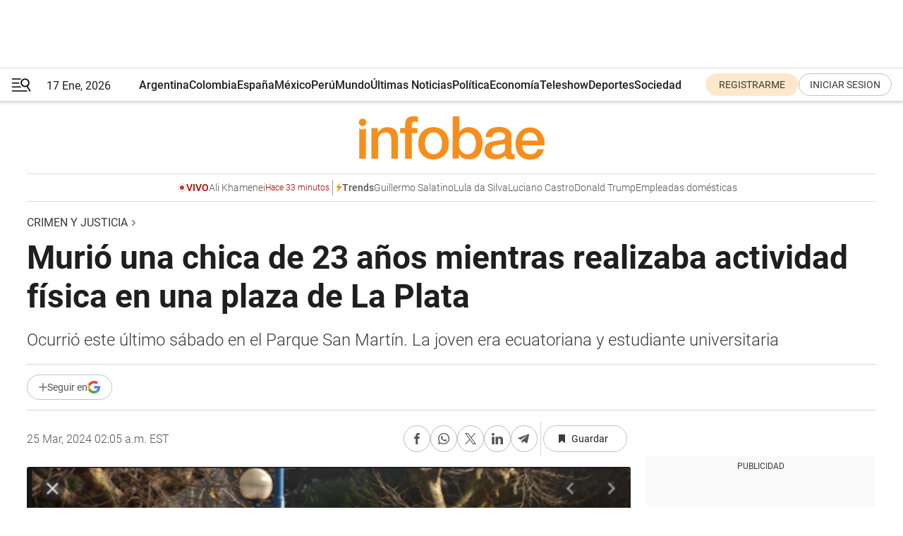

--- FILE ---
content_type: text/html; charset=utf-8
request_url: https://www.infobae.com/sociedad/policiales/2024/03/25/murio-una-chica-de-23-anos-mientras-realizaba-actividad-fisica-en-una-plaza-de-la-plata/
body_size: 46125
content:
<!DOCTYPE html><html lang="es" style="scroll-behavior:smooth"><head><meta charSet="UTF-8"/><meta name="MobileOptimized" content="width"/><meta name="HandheldFriendly" content="true"/><meta name="apple-mobile-web-app-capable" content="yes"/><meta name="apple-mobile-web-app-status-bar-style" content="blank-translucent"/><title>Murió una chica de 23 años mientras realizaba actividad física en una plaza de La Plata - Infobae</title><meta name="title" content="Murió una chica de 23 años mientras realizaba actividad física en una plaza de La Plata - Infobae"/><meta name="description" content="Ocurrió este último sábado en el Parque San Martín. La joven era ecuatoriana y estudiante universitaria"/><meta http-equiv="X-UA-Compatible" content="IE=edge,chrome=1"/><link rel="preload" as="font" type="font/woff2" crossorigin="" fetchpriority="high" href="https://www.infobae.com/assets/fonts/roboto-v30-latin-regular.woff2"/><link rel="preload" as="font" type="font/woff2" crossorigin="" fetchpriority="high" href="https://www.infobae.com/assets/fonts/roboto-v30-latin-300.woff2"/><link rel="preload" as="font" type="font/woff2" crossorigin="" fetchpriority="high" href="https://www.infobae.com/assets/fonts/roboto-v30-latin-500.woff2"/><link rel="preload" as="font" type="font/woff2" crossorigin="" fetchpriority="high" href="https://www.infobae.com/assets/fonts/roboto-v30-latin-700.woff2"/><link rel="preload" as="font" type="font/woff2" crossorigin="" fetchpriority="high" href="https://www.infobae.com/assets/fonts/roboto-v30-latin-italic.woff2"/><link rel="preload" as="font" type="font/woff2" crossorigin="" fetchpriority="high" href="https://www.infobae.com/assets/fonts/roboto-v30-latin-300italic.woff2"/><link rel="preload" as="font" type="font/woff2" crossorigin="" fetchpriority="high" href="https://www.infobae.com/assets/fonts/roboto-v30-latin-500italic.woff2"/><link rel="preload" as="font" type="font/woff2" crossorigin="" fetchpriority="high" href="https://www.infobae.com/assets/fonts/roboto-v30-latin-700italic.woff2"/><link rel="preload" href="/pf/resources/dist/infobae/css/main.css?d=3761" as="style"/><link rel="stylesheet" href="/pf/resources/dist/infobae/css/main.css?d=3761" media="screen, print"/><link rel="manifest" crossorigin="use-credentials" href="/pf/resources/manifest.json?d=3761"/><script type="application/javascript" id="polyfill-script">if(!Array.prototype.includes||!(window.Object && window.Object.assign)||!window.Promise||!window.Symbol||!window.fetch){document.write('<script type="application/javascript" src="/pf/dist/engine/polyfill.js?d=3761&mxId=00000000" defer=""><\/script>')}</script><script id="fusion-engine-react-script" type="application/javascript" src="/pf/dist/engine/react.js?d=3761&amp;mxId=00000000" defer=""></script><script id="fusion-engine-combinations-script" type="application/javascript" src="/pf/dist/components/combinations/default.js?d=3761&amp;mxId=00000000" defer=""></script><link rel="preconnect" href="https://sb.scorecardresearch.com/"/><link rel="preconnect" href="https://www.google-analytics.com/"/><link rel="preconnect" href="https://s.go-mpulse.net/"/><link rel="preconnect" href="https://fundingchoicesmessages.google.com/"/><link rel="preconnect" href="https://stats.g.doubleclick.net/"/><link rel="preconnect" href="https://www.googletagservices.com/"/><link id="fusion-template-styles" rel="stylesheet" type="text/css"/><link rel="preload" as="image" href="https://www.infobae.com/assets/images/logos/logo_infobae_naranja.svg"/><script src="/pf/resources/dist/infobae/js/main.js?d=3761" defer=""></script><script src="https://d1bl11pgu3tw3h.cloudfront.net/vendor/comscore/5.2.0/streamsense.min.js?org=infobae" defer=""></script><script src="https://sb.scorecardresearch.com/beacon.js" defer=""></script><script defer="">var _comscore = _comscore || []; _comscore.push({ c1: "2", c2: "8030908", options: { enableFirstPartyCookie: true, bypassUserConsentRequirementFor1PCookie: true } }); (function () { var s = document.createElement("script"), el = document.getElementsByTagName("script")[0]; s.async = true; s.src = "https://sb.scorecardresearch.com/cs/8030908/beacon.js"; el.parentNode.insertBefore(s, el); })();</script><script defer="">try{(function(i,s,o,g,r,a,m){i["GoogleAnalyticsObject"]=r;i[r]=i[r]||function(){(i[r].q=i[r].q||[]).push(arguments)},i[r].l=1*new Date;a=s.createElement(o),m=s.getElementsByTagName(o)[0];a.async=0;a.src=g;m.parentNode.insertBefore(a,m)})(window,document,"script","https://www.google-analytics.com/analytics.js","ga");ga("create","UA-759511-1","auto");ga("send","pageview");}catch(error){console.log("Error al inicializar gaScript:",error);}</script><script src="https://www.googletagmanager.com/gtag/js?id=G-Q2J791G3GV" async=""></script><script defer="">try{window.dataLayer = window.dataLayer || [];function gtag(){dataLayer.push(arguments);}gtag('js', new Date());gtag('config', 'G-Q2J791G3GV');}catch(error){console.log("Error al inicializar gaScript4:",error);}</script><script id="ebx" src="//applets.ebxcdn.com/ebx.js" async=""></script><script async="" src="https://functions.adnami.io/api/macro/adsm.macro.infobae.com.js"></script><script src="https://accounts.google.com/gsi/client" async="" defer=""></script><script>
  !function(e,o,n,i){if(!e){e=e||{},window.permutive=e,e.q=[];var t=function(){return([1e7]+-1e3+-4e3+-8e3+-1e11).replace(/[018]/g,function(e){return(e^(window.crypto||window.msCrypto).getRandomValues(new Uint8Array(1))[0]&15>>e/4).toString(16)})};e.config=i||{},e.config.apiKey=o,e.config.workspaceId=n,e.config.environment=e.config.environment||"production",(window.crypto||window.msCrypto)&&(e.config.viewId=t());for(var g=["addon","identify","track","trigger","query","segment","segments","ready","on","once","user","consent"],r=0;r<g.length;r++){var w=g[r];e[w]=function(o){return function(){var n=Array.prototype.slice.call(arguments,0);e.q.push({functionName:o,arguments:n})}}(w)}}}(window.permutive,"0cd2c32e-1a14-4e1f-96f0-a022c497b9cb","aa463839-b614-4c77-b5e9-6cdf10e1960c",{"consentRequired": true});
    window.googletag=window.googletag||{},window.googletag.cmd=window.googletag.cmd||[],window.googletag.cmd.push(function(){if(0===window.googletag.pubads().getTargeting("permutive").length){var e=window.localStorage.getItem("_pdfps");window.googletag.pubads().setTargeting("permutive",e?JSON.parse(e):[]);var o=window.localStorage.getItem("permutive-id");o&&(window.googletag.pubads().setTargeting("puid",o),window.googletag.pubads().setTargeting("ptime",Date.now().toString())),window.permutive.config.viewId&&window.googletag.pubads().setTargeting("prmtvvid",window.permutive.config.viewId),window.permutive.config.workspaceId&&window.googletag.pubads().setTargeting("prmtvwid",window.permutive.config.workspaceId)}});
    </script><script async="" src="https://a564e303-c351-48a1-b5d1-38585e343734.edge.permutive.app/aa463839-b614-4c77-b5e9-6cdf10e1960c-web.js"></script><script defer="">try{function classThemeChange(){const e=window.localStorage.getItem("theme"),a=document.querySelector("html");a.classList.contains("dark")||"dark"!==e||a.classList.add("dark"),a.classList.contains("dark")&&""===e&&a.classList.remove("dark")}window.addEventListener("themeChange",classThemeChange),classThemeChange();}catch(error){console.log("Error al inicializar themeJS:", error);}</script><script>try{(function(w,d,s,l,i){w[l]=w[l]||[];w[l].push({'gtm.start': new Date().getTime(),event:'gtm.js'});var f=d.getElementsByTagName(s)[0], j=d.createElement(s),dl=l!='dataLayer'?'&l='+l:'';j.async=true;j.src= 'https://www.googletagmanager.com/gtm.js?id='+i+dl;f.parentNode.insertBefore(j,f); })(window,document,'script','dataLayer','GTM-KTGQDC9');}catch(error){console.log("Error al inicializar gtmScript:",error);}</script><script>
  "undefined"!=typeof window&&(window.googlefc=window.googlefc||{},window.googlefc.callbackQueue=window.googlefc.callbackQueue||[],window.googlefc.callbackQueue.push({CONSENT_DATA_READY(){__tcfapi("addEventListener",2.2,(e,o)=>{if(o){console.log("Success getting consent data");let t=JSON.parse(localStorage.getItem("permutive-consent"));if(e?.gdprApplies){if(console.log("Country applies GDPR"),e?.eventStatus==="useractioncomplete"){console.log("First time modal");let n=e.purpose.consents["1"];n?(console.log("Consent accepted"),window.permutive.consent({opt_in:!0,token:"123"})):(console.log("Consent refused"),window.permutive.consent({opt_in:!1}))}else console.log("Consent already granted, skipping.")}else t?.opt_in?console.log("Consent already accepted for non-GDPR country, skipping."):(console.log("No previous consent found; automatically accepting consent."),window.permutive.consent({opt_in:!0,token:"123"}))}else console.error("Error getting consent data")})}}));
  </script><script defer="">try{!function(f,b,e,v,n,t,s) {if(f.fbq)return;n=f.fbq=function(){n.callMethod? n.callMethod.apply(n,arguments):n.queue.push(arguments)}; if(!f._fbq)f._fbq=n;n.push=n;n.loaded=!0;n.version='2.0'; n.queue=[];t=b.createElement(e);t.async=!0; t.src=v;s=b.getElementsByTagName(e)[0]; s.parentNode.insertBefore(t,s)}(window, document,'script', 'https://connect.facebook.net/en_US/fbevents.js'); fbq('init', '336383993555320'); fbq('track', 'PageView'); fbq('track', 'ViewContent');}catch(error){console.log("Error al inicializar facebookPixelRawCodeScript:",error);}</script><script src="https://cdn.onesignal.com/sdks/web/v16/OneSignalSDK.page.js" defer=""></script><script>const getCountry=(timeZone)=>{switch(timeZone){case 'America/Argentina/Buenos_Aires':case 'America/Argentina/Catamarca':case 'America/Argentina/ComodRivadavia':case 'America/Argentina/Cordoba':case 'America/Argentina/Jujuy':case 'America/Argentina/La_Rioja':case 'America/Argentina/Mendoza':case 'America/Argentina/Rio_Gallegos':case 'America/Argentina/Salta':case 'America/Argentina/San_Juan':case 'America/Argentina/San_Luis':case 'America/Argentina/Tucuman':case 'America/Argentina/Ushuaia':case 'America/Buenos_Aires':case 'America/Catamarca':case 'America/Cordoba':case 'America/Jujuy':case 'America/Mendoza':case 'America/Rosario':return'Argentina';case 'America/Bahia_Banderas':case 'America/Cancun':case 'America/Chihuahua':case 'America/Ciudad_Juarez':case 'America/Ensenada':case 'America/Hermosillo':case 'America/Matamoros':case 'America/Mazatlan':case 'America/Merida':case 'America/Mexico_City':case 'America/Monterrey':case 'America/Ojinaga':case 'America/Santa_Isabel':case 'America/Tijuana':case 'Mexico/BajaNorte':case 'Mexico/BajaSur':case 'Mexico/General':return'México';case 'Africa/Ceuta':case 'Atlantic/Canary':case 'Europe/Madrid':return'España';case 'America/Lima':return'Perú';case 'America/Bogota':return'Colombia';default:return'Otros'}};const country=getCountry(Intl.DateTimeFormat().resolvedOptions().timeZone);const getActionMessage=()=>{if(country==='Argentina'){return'Suscribite a nuestras notificaciones para recibir las últimas noticias de Argentina.'}
          if(country==='Otros'){return'Suscríbete a nuestras notificaciones para recibir las últimas noticias de todos los países.'}
          return'Suscríbete a nuestras notificaciones para recibir las últimas noticias de '+country+'.'};window.OneSignalDeferred=window.OneSignalDeferred||[];window.OneSignalDeferred.push(async(OneSignal)=>{await OneSignal.init({appId:'bef19c97-ed8d-479f-a038-e9d3da77d4c9',safari_web_id:'web.onesignal.auto.364542e4-0165-4e49-b6eb-0136f3f4eaa9',notifyButton:{enable:!1},allowLocalhostAsSecureOrigin:!0,serviceWorkerParam:{scope:'/'},serviceWorkerPath:'OneSignalSDKWorker.js',promptOptions:{slidedown:{prompts:[{type:'push',autoPrompt:!0,text:{actionMessage:getActionMessage(),acceptButton:'Suscribirse',cancelButton:'Después'},},],},},welcomeNotification:{title:'¡Bienvenido!',message:'Gracias por suscribirte a las notificaciones',url:'https://www.infobae.com/',},});OneSignal.User.addTag('region',country)})</script><link rel="dns-prefetch" href="https://sb.scorecardresearch.com/"/><link rel="dns-prefetch" href="https://www.google-analytics.com/"/><link rel="dns-prefetch" href="https://s.go-mpulse.net/"/><link rel="dns-prefetch" href="https://fundingchoicesmessages.google.com/"/><link rel="dns-prefetch" href="https://stats.g.doubleclick.net/"/><link rel="dns-prefetch" href="https://www.googletagservices.com/"/><meta name="viewport" content="width=device-width, initial-scale=1.0, user-scalable=yes, minimum-scale=0.5, maximum-scale=2.0"/><meta name="google-site-verification" content="DqMfuNB2bg-Ou_FEVXxZuzmDpPJ1ZVmOQVvwfJACGmM"/><link rel="canonical" href="https://www.infobae.com/sociedad/policiales/2024/03/25/murio-una-chica-de-23-anos-mientras-realizaba-actividad-fisica-en-una-plaza-de-la-plata/"/><link rel="amphtml" href="https://www.infobae.com/sociedad/policiales/2024/03/25/murio-una-chica-de-23-anos-mientras-realizaba-actividad-fisica-en-una-plaza-de-la-plata/?outputType=amp-type"/><meta property="keywords" content="muerte,joven,actividad física,parque,La Plata"/><meta name="robots" content="index, follow"/><meta name="googlebot" content="index, follow"/><meta name="robots" content="max-image-preview:large"/><meta name="distribution" content="global"/><meta name="rating" content="general"/><meta name="language" content="es_ES"/><link rel="alternate" type="application/rss+xml" title="RSS de Crimen y Justicia - Infobae" href="https://www.infobae.com/arc/outboundfeeds/rss/category/sociedad/policiales/"/><meta name="news_keywords" content="muerte,joven,actividad física,parque,La Plata"/><meta property="article:section" content="Crimen y Justicia"/><meta property="article:section" content="Sociedad"/><meta property="article:published_time" content="2024-03-25T06:05:35.691Z"/><meta property="article:tag" content="muerte"/><meta property="article:tag" content="joven"/><meta property="article:tag" content="actividad física"/><meta property="article:tag" content="parque"/><meta property="article:tag" content="La Plata"/><meta property="article:opinion" content="false"/><meta name="twitter:card" content="summary_large_image"/><meta name="twitter:creator" content="@infobae"/><meta name="twitter:description" content="Ocurrió este último sábado en el Parque San Martín. La joven era ecuatoriana y estudiante universitaria"/><meta name="twitter:image" content="https://www.infobae.com/resizer/v2/ZFLVRC6HVFDFNBPMKVGTNIF2AA.jpg?auth=2d994cc01ace23682a0c58aebfb2652ab69f44d6c31c14e2d0db42846afeedb8&amp;smart=true&amp;width=1024&amp;height=512&amp;quality=85"/><meta name="twitter:site" content="@infobae"/><meta name="twitter:title" content="Murió una chica de 23 años mientras realizaba actividad física en una plaza de La Plata"/><meta property="twitter:domain" content="infobae.com"/><meta property="twitter:url" content="https://www.infobae.com/sociedad/policiales/2024/03/25/murio-una-chica-de-23-anos-mientras-realizaba-actividad-fisica-en-una-plaza-de-la-plata/"/><meta property="og:title" content="Murió una chica de 23 años mientras realizaba actividad física en una plaza de La Plata"/><meta property="og:description" content="Ocurrió este último sábado en el Parque San Martín. La joven era ecuatoriana y estudiante universitaria"/><meta property="og:url" content="https://www.infobae.com/sociedad/policiales/2024/03/25/murio-una-chica-de-23-anos-mientras-realizaba-actividad-fisica-en-una-plaza-de-la-plata/"/><meta property="og:type" content="article"/><meta property="og:site_name" content="infobae"/><meta property="og:locale" content="es_LA"/><meta property="og:image" itemProp="image" content="https://www.infobae.com/resizer/v2/ZFLVRC6HVFDFNBPMKVGTNIF2AA.jpg?auth=2d994cc01ace23682a0c58aebfb2652ab69f44d6c31c14e2d0db42846afeedb8&amp;smart=true&amp;width=1200&amp;height=630&amp;quality=85"/><meta property="og:image:width" content="1200"/><meta property="og:image:height" content="630"/><meta property="fb:app_id" content="907935373302455"/><meta property="fb:pages" content="34839376970"/><meta property="fb:pages" content="436205896728888"/><meta property="fb:pages" content="142361755806396"/><meta name="isDFP" content="true"/><meta name="dfpPageType" content="nota"/><meta name="dfp_path" content="infobae/sociedad/policiales"/><meta property="article:publisher" content="https://www.facebook.com/infobae"/><script type="application/ld+json">{"@context":"https://schema.org","@type":"NewsMediaOrganization","name":"Infobae","description":"El sitio de noticias en español más leído en el mundo. Con redacciones en Ciudad de México, Madrid, Bogotá, Lima y Buenos Aires; y corresponsales en las principales ciudades del mundo.","email":"contacto@infobae.com","url":"https://www.infobae.com","sameAs":["https://www.facebook.com/Infobae/","https://www.youtube.com/@Infobae","https://x.com/infobae","https://es.wikipedia.org/wiki/Infobae","https://whatsapp.com/channel/0029Va9TEIjLdQefbAqn7T1g"],"logo":{"@type":"ImageObject","url":"https://www.infobae.com/resizer/v2/NCYGYV4JW5CQHKEULJMKQU6MZU.png?auth=31eb621d6ad5fda030d6c893a4efe3120a76cc8178216c9c9a07fd3dd89a360f&width=255&height=60&quality=90","height":60,"width":255}}</script><script type="application/ld+json">{"@context":"https://schema.org","@type":"BreadcrumbList","itemListElement":[{"@type":"ListItem","position":1,"item":{"@id":"https://infobae.com","name":"Infobae"}},{"@type":"ListItem","position":2,"item":{"@id":"https://infobae.com/sociedad/policiales","name":"Crimen y Justicia"}}]}</script><script type="application/ld+json">{"@context":"https://schema.org","@type":"NewsArticle","headline":"Murió una chica de 23 años mientras realizaba actividad física en una plaza de La Plata","description":"Ocurrió este último sábado en el Parque San Martín. La joven era ecuatoriana y estudiante universitaria","articleBody":"Este sábado último, Kira Yulisa Valencia Culanata, una estudiante universitaria oriunda de Ecuador, de 23 años de edad, falleció mientras corría en el Parque San Martín, rodeado por las calles 23, 50, 27 y 54 al sudoeste de la plaza principal, en la ciudad de La Plata. Según reportes de medios locales y declaraciones de fuentes policiales, la joven se desplomó alrededor de las 19 horas durante su habitual rutina de ejercicios en esa plaza platense y a pesar de los esfuerzos realizados por personas presentes en el lugar, quienes le aplicaron técnicas de reanimación cardiopulmonar (RCP), la joven no mostró signos de recuperación. Un testigo del hecho relató que “la situación fue muy desesperante, pero sobre todo porque la ambulancia tardó mucho tiempo en llegar y la gente que estaba ahí, trataba de ayudar” y aclaró que “le hacían RCP, pero no reaccionaba”. Este mismo testigo añadió que “los primeros que la asistieron fueron unos vecinos que estaban trotando en el Parque. Fueron un chico y una chica se alternaban para intentar rehabilitarla, pero no respondía”. Luego explicó que “estuvieron más de 15 minutos haciéndole RCP y la ambulancia nunca apareció en ese lapso. A pesar de que se la había llamado. Todo fue muy traumático”. De acuerdo a lo informado por el portal El Bonaerense, la investigación del caso fue asignada a la fiscal Ana Medina, de la Unidad Funcional de Instrucción número 1 de La Plata, bajo la categoría de “averiguación de causales de muerte”. Por otra parte, a mediados de octubre del año pasado y en circunstancias semejantes en la provincia de Córdoba, José Leandro Galfre, un suboficial de 40 años de la Policía provincial, experimentó una muerte súbita durante una prueba de resistencia física en la Escuela de Suboficiales de la provincia. El hombre, originario de San Francisco y asignado a la departamental San Justo, estaba participando en la tercera etapa de los exámenes físicos cuando ocurrió el incidente y la prueba física estaba supervisada por personal médico y un profesional de la educación física. El suboficial estaba realizando un test de 1.000 metros para el curso de ascenso, que tenía una intensidad “moderada a leve, adaptada a la franja etaria”, Frente a lo sucedido, la fuerza de seguridad señaló que el suboficial había cumplido con todos los requerimientos médicos previos a la prueba. Por su parte, el comisario mayor Gabriel Bosques, director de Sanidad, informó que Galfre sufrió una descompensación que culminó en un paro cardiorrespiratorio y a pesar de los intentos de reanimación realizados por el servicio médico de emergencia durante aproximadamente 40 minutos, el oficial no pudo ser salvado. Bosques añadió que, aunque el lugar contaba con servicios de emergencia, no disponía de un desfibrilador, un factor que pudo haber influido en el desenlace fatal. Es de destacar que Galfre se había sometido a evaluaciones médicas que confirmaron su aptitud para participar en las pruebas físicas y estas estaban diseñadas considerando su edad y estaban bajo la supervisión de personal médico y educadores físicos especializados. El suboficial presentó documentación médica que incluía una certificación de su cardiólogo, la cual lo habilitaba para realizar actividades físicas y tareas relacionadas con la seguridad y defensa es por eso que en ese sentido, estaba físicamente preparado y no había manifestado malestares ni síntomas previos durante el examen. La causa específica de su muerte queda pendiente de confirmación mediante autopsia. Ariel Galfre, hermano de Leandro, expresó el dolor de su familia tras enterarse del fallecimiento del suboficial de 40 años. “Se contactaron desde la Policía y nos informaron lo que había ocurrido. No lo podemos creer. Sentimos una gran pena”, lamentó.","url":"https://www.infobae.com/sociedad/policiales/2024/03/25/murio-una-chica-de-23-anos-mientras-realizaba-actividad-fisica-en-una-plaza-de-la-plata/","dateCreated":"2024-03-25T04:32:56Z","dateModified":"2024-03-25T06:05:36Z","datePublished":"2024-03-25T06:05:35Z","mainEntityOfPage":{"@type":"WebPage","@id":"https://www.infobae.com/sociedad/policiales/2024/03/25/murio-una-chica-de-23-anos-mientras-realizaba-actividad-fisica-en-una-plaza-de-la-plata/"},"articleSection":"Crimen y Justicia","creator":{"@type":"Organization","name":"INFOBAE","url":"https://www.infobae.com"},"keywords":"muerte,joven,actividad física,parque,La Plata","isAccessibleForFree":true,"copyrightYear":2024,"copyrightHolder":{"@type":"Organization","name":"Infobae","url":"https://www.infobae.com"},"inLanguage":"es-AR","contentLocation":{"@type":"Place","name":"Argentina"},"publisher":{"@type":"Organization","name":"infobae","logo":{"@type":"ImageObject","url":"https://www.infobae.com/resizer/v2/NCYGYV4JW5CQHKEULJMKQU6MZU.png?auth=31eb621d6ad5fda030d6c893a4efe3120a76cc8178216c9c9a07fd3dd89a360f&width=255&height=60&quality=90","height":60,"width":255}},"author":{"@type":"Organization","name":"INFOBAE","url":"https://www.infobae.com"},"image":[{"@type":"ImageObject","url":"https://www.infobae.com/resizer/v2/ZFLVRC6HVFDFNBPMKVGTNIF2AA.jpg?auth=2d994cc01ace23682a0c58aebfb2652ab69f44d6c31c14e2d0db42846afeedb8&smart=true&width=1200&height=675&quality=85","width":1200,"height":675},{"@type":"ImageObject","url":"https://www.infobae.com/resizer/v2/ZFLVRC6HVFDFNBPMKVGTNIF2AA.jpg?auth=2d994cc01ace23682a0c58aebfb2652ab69f44d6c31c14e2d0db42846afeedb8&smart=true&width=1200&height=900&quality=85","width":1200,"height":900},{"@type":"ImageObject","url":"https://www.infobae.com/resizer/v2/ZFLVRC6HVFDFNBPMKVGTNIF2AA.jpg?auth=2d994cc01ace23682a0c58aebfb2652ab69f44d6c31c14e2d0db42846afeedb8&smart=true&width=1200&height=1200&quality=85","width":1200,"height":1200}]}</script><link rel="shortcut icon" type="image/x-icon" href="/pf/resources/favicon/favicon-32x32.png?d=3761"/><link rel="icon" sizes="16x16" type="image/png" href="/pf/resources/favicon/favicon-16x16.png?d=3761"/><link rel="icon" type="image/png" sizes="32x32" href="/pf/resources/favicon/favicon-32x32.png?d=3761"/><link rel="apple-touch-icon" href="/pf/resources/favicon/apple-touch-icon.png?d=3761"/><link rel="apple-touch-icon-precomposed" href="/pf/resources/favicon/apple-touch-icon-precomposed.png?d=3761"/><link rel="apple-touch-icon-120x120" href="/pf/resources/favicon/apple-touch-icon-120x120.png?d=3761"/><link rel="apple-touch-icon-120x120-precomposed" href="/pf/resources/favicon/apple-touch-icon-120x120-precomposed.png?d=3761"/><link rel="apple-touch-icon-152x152" href="/pf/resources/favicon/apple-touch-icon-152x152.png?d=3761"/><link rel="apple-touch-icon-152x152-precomposed" href="/pf/resources/favicon/apple-touch-icon-152x152-precomposed.png?d=3761"/><link rel="shortcut icon" sizes="192x192" href="/pf/resources/favicon/android-chrome-192x192.png?d=3761"/><link rel="shortcut icon" sizes="512x512" href="/pf/resources/favicon/android-chrome-512x512.png?d=3761"/><script async="" src="https://www.google.com/adsense/search/ads.js"></script><script>
        (function(g,o){
          g[o] = g[o] || function () {
            (g[o]['q'] = g[o]['q'] || []).push(arguments)
          }, g[o]['t'] = 1 * new Date
        })(window,'_googCsa');
      </script>
<script>(window.BOOMR_mq=window.BOOMR_mq||[]).push(["addVar",{"rua.upush":"false","rua.cpush":"true","rua.upre":"false","rua.cpre":"true","rua.uprl":"false","rua.cprl":"false","rua.cprf":"false","rua.trans":"SJ-f4702e72-e692-402f-9425-8458bfa26cfe","rua.cook":"false","rua.ims":"false","rua.ufprl":"false","rua.cfprl":"true","rua.isuxp":"false","rua.texp":"norulematch","rua.ceh":"false","rua.ueh":"false","rua.ieh.st":"0"}]);</script>
                              <script>!function(e){var n="https://s.go-mpulse.net/boomerang/";if("False"=="True")e.BOOMR_config=e.BOOMR_config||{},e.BOOMR_config.PageParams=e.BOOMR_config.PageParams||{},e.BOOMR_config.PageParams.pci=!0,n="https://s2.go-mpulse.net/boomerang/";if(window.BOOMR_API_key="C7HNE-7B57D-WM7L2-K2VFG-FX3EW",function(){function e(){if(!o){var e=document.createElement("script");e.id="boomr-scr-as",e.src=window.BOOMR.url,e.async=!0,i.parentNode.appendChild(e),o=!0}}function t(e){o=!0;var n,t,a,r,d=document,O=window;if(window.BOOMR.snippetMethod=e?"if":"i",t=function(e,n){var t=d.createElement("script");t.id=n||"boomr-if-as",t.src=window.BOOMR.url,BOOMR_lstart=(new Date).getTime(),e=e||d.body,e.appendChild(t)},!window.addEventListener&&window.attachEvent&&navigator.userAgent.match(/MSIE [67]\./))return window.BOOMR.snippetMethod="s",void t(i.parentNode,"boomr-async");a=document.createElement("IFRAME"),a.src="about:blank",a.title="",a.role="presentation",a.loading="eager",r=(a.frameElement||a).style,r.width=0,r.height=0,r.border=0,r.display="none",i.parentNode.appendChild(a);try{O=a.contentWindow,d=O.document.open()}catch(_){n=document.domain,a.src="javascript:var d=document.open();d.domain='"+n+"';void(0);",O=a.contentWindow,d=O.document.open()}if(n)d._boomrl=function(){this.domain=n,t()},d.write("<bo"+"dy onload='document._boomrl();'>");else if(O._boomrl=function(){t()},O.addEventListener)O.addEventListener("load",O._boomrl,!1);else if(O.attachEvent)O.attachEvent("onload",O._boomrl);d.close()}function a(e){window.BOOMR_onload=e&&e.timeStamp||(new Date).getTime()}if(!window.BOOMR||!window.BOOMR.version&&!window.BOOMR.snippetExecuted){window.BOOMR=window.BOOMR||{},window.BOOMR.snippetStart=(new Date).getTime(),window.BOOMR.snippetExecuted=!0,window.BOOMR.snippetVersion=12,window.BOOMR.url=n+"C7HNE-7B57D-WM7L2-K2VFG-FX3EW";var i=document.currentScript||document.getElementsByTagName("script")[0],o=!1,r=document.createElement("link");if(r.relList&&"function"==typeof r.relList.supports&&r.relList.supports("preload")&&"as"in r)window.BOOMR.snippetMethod="p",r.href=window.BOOMR.url,r.rel="preload",r.as="script",r.addEventListener("load",e),r.addEventListener("error",function(){t(!0)}),setTimeout(function(){if(!o)t(!0)},3e3),BOOMR_lstart=(new Date).getTime(),i.parentNode.appendChild(r);else t(!1);if(window.addEventListener)window.addEventListener("load",a,!1);else if(window.attachEvent)window.attachEvent("onload",a)}}(),"".length>0)if(e&&"performance"in e&&e.performance&&"function"==typeof e.performance.setResourceTimingBufferSize)e.performance.setResourceTimingBufferSize();!function(){if(BOOMR=e.BOOMR||{},BOOMR.plugins=BOOMR.plugins||{},!BOOMR.plugins.AK){var n="true"=="true"?1:0,t="",a="cj24j7axzcojm2ll4fda-f-bdfd44b7f-clientnsv4-s.akamaihd.net",i="false"=="true"?2:1,o={"ak.v":"39","ak.cp":"619111","ak.ai":parseInt("650669",10),"ak.ol":"0","ak.cr":8,"ak.ipv":4,"ak.proto":"h2","ak.rid":"5e21c81e","ak.r":44268,"ak.a2":n,"ak.m":"dscr","ak.n":"ff","ak.bpcip":"18.117.196.0","ak.cport":55436,"ak.gh":"23.192.164.152","ak.quicv":"","ak.tlsv":"tls1.3","ak.0rtt":"","ak.0rtt.ed":"","ak.csrc":"-","ak.acc":"","ak.t":"1768677702","ak.ak":"hOBiQwZUYzCg5VSAfCLimQ==o0IX3UNyvXVF8hTZzVgZnPGKLeyTZikpdIM8epQHAQKgOdb6gwnhOyCuv6+qu8U39TMVgzN47ZhL3ni0dl7cZrvV2e+f5eLUjMycudJfuWiwyPbwTQA4ouvrVkU1JMAuroWqRSq99fIE6PPBMwFno3gn/u4B+x+zZvCc1LSzKfnm9EhvW/RxZkQTqNwj58ZS+OhE7ErzjcXg6vmeTEZlV8wfCCCYs9V+W+N6E+rqWAMzAPVCpGiTiKipH4VdV5TufEnZtXIp8QhwVkITBCCbxVoISM3PsTdeIteOTEKrh4122zBO/sDGZ/IVigdBPpDsyWgl5oqGgCFaZCgSsFFo0jdpSk5O0hzjzGFRGKgZpoR00/fGAG936hup4U9nl9wnbJpeSnHz4LE/Z2Wr9YupooirLfTaWYYaYuD3FmXOvs0=","ak.pv":"135","ak.dpoabenc":"","ak.tf":i};if(""!==t)o["ak.ruds"]=t;var r={i:!1,av:function(n){var t="http.initiator";if(n&&(!n[t]||"spa_hard"===n[t]))o["ak.feo"]=void 0!==e.aFeoApplied?1:0,BOOMR.addVar(o)},rv:function(){var e=["ak.bpcip","ak.cport","ak.cr","ak.csrc","ak.gh","ak.ipv","ak.m","ak.n","ak.ol","ak.proto","ak.quicv","ak.tlsv","ak.0rtt","ak.0rtt.ed","ak.r","ak.acc","ak.t","ak.tf"];BOOMR.removeVar(e)}};BOOMR.plugins.AK={akVars:o,akDNSPreFetchDomain:a,init:function(){if(!r.i){var e=BOOMR.subscribe;e("before_beacon",r.av,null,null),e("onbeacon",r.rv,null,null),r.i=!0}return this},is_complete:function(){return!0}}}}()}(window);</script></head><body class="nd-body"><noscript><img src="https://sb.scorecardresearch.com/p?c1=2&amp;c2=8030908&amp;cv=4.4.0&amp;cj=1"/></noscript><noscript><iframe src="https://www.googletagmanager.com/ns.html?id=GTM-KTGQDC9" height="0" width="0" style="display:none;visibility:hidden"></iframe></noscript><noscript><img height="1" width="1" style="display:none" src="https://www.facebook.com/tr?id=336383993555320&ev=PageView&noscript=1"/></noscript><div id="fusion-app" class="fusion-app | infobae grid"><div class="article-right-rail-centered "><div class="article-right-rail-centered-layout "><nav><div class="interstitial_800x600 ad-wrapper"><div id="infobae_sociedad_policiales_nota_interstitial_800x600" class="ad-interstitial-bg hide"></div><div class="dfpAd ad-interstitial"><button id="infobae_sociedad_policiales_nota_interstitial_800x600_close" aria-label="infobae_sociedad_policiales_nota_interstitial_800x600" class="close_ad hide"><i class="close"></i></button><div id="infobae/sociedad/policiales/nota/interstitial_800x600" class="infobae/sociedad/policiales/nota/interstitial_800x600 arcad"></div></div></div><div style="position:relative"><div class="masthead-navbar " id="mastheadnavbar"><div class="site-header" id="siteheader"><div class="sticky-navbar-ad-container"><div class="top_banner_970x80 ad-wrapper"><div class="dfpAd ad-top-banner"><div id="infobae/sociedad/policiales/nota/top_banner_970x80" class="infobae/sociedad/policiales/nota/top_banner_970x80 arcad"></div></div></div></div><div class="sectionnav-container"><span aria-label="Menu" class="hamburger hamburger-wrapper close" role="button" tabindex="-1"><svg viewBox="0 0 28 20" id="hamburger-icon" xmlns="http://www.w3.org/2000/svg" class="hamburger-icon" data-name="hamburger-icon" fill=""><path d="M27.8061 18.2936L23.9009 11.7199C26.6545 9.62581 27.2345 5.75713 25.1799 2.96266C23.0598 0.111715 18.9446 -0.552677 15.9985 1.50445C14.5751 2.49996 13.6279 3.97419 13.3517 5.66252C13.0628 7.34757 13.4737 9.04405 14.498 10.4274C16.2587 12.8169 19.499 13.7133 22.2858 12.6261L26.1944 19.1875C26.3514 19.4517 26.5513 19.6089 26.7784 19.668C26.9927 19.7238 27.2342 19.6816 27.4707 19.5593C28.2062 19.1465 28.0218 18.6387 27.8221 18.2846L27.8061 18.2936ZM24.3917 7.88058C24.0673 9.0572 23.2806 10.0477 22.1932 10.6578C21.1218 11.259 19.8172 11.4316 18.6191 11.1196C16.1094 10.466 14.6138 7.94849 15.2862 5.50947C15.9587 3.07045 18.5492 1.61694 21.0589 2.27047C23.5686 2.92401 25.0642 5.44156 24.3917 7.88058Z" fill=""></path><path d="M0 1.129C0 0.675362 0.371315 0.307617 0.829355 0.307617H12.9866C13.4446 0.307617 13.8159 0.675362 13.8159 1.129C13.8159 1.58264 13.4446 1.95038 12.9866 1.95038H0.829355C0.371315 1.95038 0 1.58264 0 1.129ZM0 7.04295C0 6.58931 0.371315 6.22157 0.829355 6.22157H10.5951C11.0531 6.22157 11.4245 6.58931 11.4245 7.04295C11.4245 7.49659 11.0531 7.86433 10.5951 7.86433H0.829355C0.371315 7.86433 0 7.49659 0 7.04295ZM0 12.9569C0 12.5033 0.371315 12.1355 0.829355 12.1355H12.9866C13.4446 12.1355 13.8159 12.5033 13.8159 12.9569C13.8159 13.4105 13.4446 13.7783 12.9866 13.7783H0.829355C0.371315 13.7783 0 13.4105 0 12.9569ZM0 18.8709C0 18.4172 0.371315 18.0495 0.829355 18.0495H22.4792C22.9372 18.0495 23.3086 18.4172 23.3086 18.8709C23.3086 19.3245 22.9372 19.6922 22.4792 19.6922H0.829355C0.371315 19.6922 0 19.3245 0 18.8709Z" fill=""></path></svg></span><a aria-label="infobae" class="site-logo" href="https://www.infobae.com/"><span class="site-logo"><img alt="Infobae" class="logo-image" height="25px" src="https://www.infobae.com/assets/images/logos/logo_infobae_naranja.svg" width="105px" fetchpriority="high" loading="eager"/></span></a><p class="date-info">17 Ene, 2026</p><div class="login-register-container"></div></div></div><nav class="content side-menu" id="side-menu" style="top:undefinedpx;height:calc(100vh - undefinedpx)"><div class="side-menu-sticky-items"><div class="queryly_searchicon_img"><label for="queryly_toggle" id="queryly-label"><button>Buscar en todo el sitio<svg id="search-icon" data-name="search-icon" xmlns="http://www.w3.org/2000/svg" viewBox="0 0 30 30"><path d="M20.35,17.59a10.43,10.43,0,1,0-3.21,3l7.7,7.65a2.19,2.19,0,1,0, 3.17-3l-.08-.07Zm-8.53.72a6.74,6.74,0,1,1,6.74-6.75,6.74,6.74,0,0,1-6.74,6.75Zm0,0"></path></svg></button></label></div></div><div class="dropdown"><div id="dropdown-item-ctn0" class="dropdown-item-ctn"><a class="item non-bold" href="https://www.infobae.com/?noredirect" rel="noopener noreferrer">Argentina</a></div><div id="dropdown-body0" class="dropdown-body"></div></div><div class="dropdown"><div id="dropdown-item-ctn2" class="dropdown-item-ctn"><a class="item non-bold" href="https://www.infobae.com/colombia/" rel="noopener noreferrer">Colombia</a></div><div id="dropdown-body2" class="dropdown-body"></div></div><div class="dropdown"><div id="dropdown-item-ctn4" class="dropdown-item-ctn"><a class="item non-bold" href="https://www.infobae.com/espana/" rel="noopener noreferrer">España</a></div><div id="dropdown-body4" class="dropdown-body"></div></div><div class="dropdown"><div id="dropdown-item-ctn6" class="dropdown-item-ctn"><a class="item non-bold" href="https://www.infobae.com/mexico/" rel="noopener noreferrer">México</a></div><div id="dropdown-body6" class="dropdown-body"></div></div><div class="dropdown"><div id="dropdown-item-ctn8" class="dropdown-item-ctn"><a class="item non-bold" href="https://www.infobae.com/peru/" rel="noopener noreferrer">Perú</a></div><div id="dropdown-body8" class="dropdown-body"></div></div><div class="dropdown"><div id="dropdown-item-ctn10" class="dropdown-item-ctn"><a class="item" href="https://www.infobae.com/america/" rel="noopener noreferrer">Mundo</a><div aria-label="Menu Item" class="icon-dropdown" role="button" tabindex="-1"><svg id="down-icon0" width="12" height="12" viewBox="0 0 12 8" fill="none" xmlns="http://www.w3.org/2000/svg" class="icon-drop "><path d="M-9.87742e-07 1.167C-9.69427e-07 0.748023 0.335182 0.41284 0.754162 0.41284C0.969636 0.41284 1.17314 0.496636 1.31679 0.652256L5.98541 5.72789L10.654 0.652257C10.9294 0.341015 11.4082 0.293132 11.7314 0.568461C12.0546 0.84379 12.0905 1.32262 11.8152 1.64584C11.8032 1.65781 11.7913 1.68175 11.7793 1.69372L6.54804 7.36789C6.26074 7.67913 5.78191 7.6911 5.47067 7.41577C5.4587 7.4038 5.44673 7.39183 5.42278 7.36789L0.203504 1.68175C0.071824 1.5381 -9.96114e-07 1.35853 -9.87742e-07 1.167Z" fill="#9B9B9B"></path></svg></div></div><div id="dropdown-body10" class="dropdown-body"><a class="dropdown-item" href="https://www.infobae.com/venezuela/"><span class="dropdown-submenu">Venezuela</span></a><a class="dropdown-item" href="https://www.infobae.com/entretenimiento/"><span class="dropdown-submenu">Entretenimiento</span></a><a class="dropdown-item" href="https://www.infobae.com/economist/"><span class="dropdown-submenu">The economist</span></a><a class="dropdown-item" href="https://www.infobae.com/wapo/"><span class="dropdown-submenu">The Washington Post</span></a><a class="dropdown-item" href="https://www.infobae.com/america/realeza/"><span class="dropdown-submenu">Realeza</span></a><a class="dropdown-item" href="https://www.infobae.com/america/opinion/"><span class="dropdown-submenu">Opinión</span></a></div></div><div class="dropdown"><div id="dropdown-item-ctn12" class="dropdown-item-ctn"><a class="item non-bold" href="https://www.infobae.com/ultimas-noticias/" rel="noopener noreferrer">Últimas Noticias</a></div><div id="dropdown-body12" class="dropdown-body"></div></div><div class="dropdown"><div id="dropdown-item-ctn14" class="dropdown-item-ctn"><a class="item" href="https://www.infobae.com/politica/" rel="noopener noreferrer">Política</a><div aria-label="Menu Item" class="icon-dropdown" role="button" tabindex="-1"><svg id="down-icon0" width="12" height="12" viewBox="0 0 12 8" fill="none" xmlns="http://www.w3.org/2000/svg" class="icon-drop "><path d="M-9.87742e-07 1.167C-9.69427e-07 0.748023 0.335182 0.41284 0.754162 0.41284C0.969636 0.41284 1.17314 0.496636 1.31679 0.652256L5.98541 5.72789L10.654 0.652257C10.9294 0.341015 11.4082 0.293132 11.7314 0.568461C12.0546 0.84379 12.0905 1.32262 11.8152 1.64584C11.8032 1.65781 11.7913 1.68175 11.7793 1.69372L6.54804 7.36789C6.26074 7.67913 5.78191 7.6911 5.47067 7.41577C5.4587 7.4038 5.44673 7.39183 5.42278 7.36789L0.203504 1.68175C0.071824 1.5381 -9.96114e-07 1.35853 -9.87742e-07 1.167Z" fill="#9B9B9B"></path></svg></div></div><div id="dropdown-body14" class="dropdown-body"><a class="dropdown-item" href="https://www.infobae.com/leyes/"><span class="dropdown-submenu">Leyes</span></a></div></div><div class="dropdown"><div id="dropdown-item-ctn16" class="dropdown-item-ctn"><a class="item non-bold" href="https://www.infobae.com/economia/" rel="noopener noreferrer">Economía</a></div><div id="dropdown-body16" class="dropdown-body"></div></div><div class="dropdown"><div id="dropdown-item-ctn18" class="dropdown-item-ctn"><a class="item non-bold" href="https://www.infobae.com/teleshow/" rel="noopener noreferrer">Teleshow</a></div><div id="dropdown-body18" class="dropdown-body"></div></div><div class="dropdown"><div id="dropdown-item-ctn20" class="dropdown-item-ctn"><a class="item" href="https://www.infobae.com/deportes/" rel="noopener noreferrer">Deportes</a><div aria-label="Menu Item" class="icon-dropdown" role="button" tabindex="-1"><svg id="down-icon0" width="12" height="12" viewBox="0 0 12 8" fill="none" xmlns="http://www.w3.org/2000/svg" class="icon-drop "><path d="M-9.87742e-07 1.167C-9.69427e-07 0.748023 0.335182 0.41284 0.754162 0.41284C0.969636 0.41284 1.17314 0.496636 1.31679 0.652256L5.98541 5.72789L10.654 0.652257C10.9294 0.341015 11.4082 0.293132 11.7314 0.568461C12.0546 0.84379 12.0905 1.32262 11.8152 1.64584C11.8032 1.65781 11.7913 1.68175 11.7793 1.69372L6.54804 7.36789C6.26074 7.67913 5.78191 7.6911 5.47067 7.41577C5.4587 7.4038 5.44673 7.39183 5.42278 7.36789L0.203504 1.68175C0.071824 1.5381 -9.96114e-07 1.35853 -9.87742e-07 1.167Z" fill="#9B9B9B"></path></svg></div></div><div id="dropdown-body20" class="dropdown-body"><a class="dropdown-item" href="https://www.infobae.com/tenis-argentino/"><span class="dropdown-submenu">Tenis argentino</span></a></div></div><div class="dropdown"><div id="dropdown-item-ctn22" class="dropdown-item-ctn"><a class="item non-bold" href="https://www.infobae.com/sociedad/" rel="noopener noreferrer">Sociedad</a></div><div id="dropdown-body22" class="dropdown-body"></div></div><div class="dropdown"><div id="dropdown-item-ctn24" class="dropdown-item-ctn"><a class="item non-bold" href="https://www.infobae.com/sociedad/policiales/" rel="noopener noreferrer">Policiales</a></div><div id="dropdown-body24" class="dropdown-body"></div></div><div class="dropdown"><div id="dropdown-item-ctn26" class="dropdown-item-ctn"><a class="item non-bold" href="https://www.infobae.com/perros-y-gatos/" rel="noopener noreferrer">Perros y gatos</a></div><div id="dropdown-body26" class="dropdown-body"></div></div><div class="dropdown"><div id="dropdown-item-ctn28" class="dropdown-item-ctn"><a class="item non-bold" href="https://www.infobae.com/revista-chacra/" rel="noopener noreferrer">Chacra y Campo</a></div><div id="dropdown-body28" class="dropdown-body"></div></div><div class="dropdown"><div id="dropdown-item-ctn30" class="dropdown-item-ctn"><a class="item non-bold" href="https://www.infobae.com/movant/" rel="noopener noreferrer">Movant LogComex</a></div><div id="dropdown-body30" class="dropdown-body"></div></div><div class="dropdown"><div id="dropdown-item-ctn32" class="dropdown-item-ctn"><a class="item non-bold" href="https://www.infobae.com/turismo/" rel="noopener noreferrer">Turismo</a></div><div id="dropdown-body32" class="dropdown-body"></div></div><div class="dropdown"><div id="dropdown-item-ctn34" class="dropdown-item-ctn"><a class="item" href="https://www.infobae.com/tendencias/" rel="noopener noreferrer">Tendencias</a><div aria-label="Menu Item" class="icon-dropdown" role="button" tabindex="-1"><svg id="down-icon0" width="12" height="12" viewBox="0 0 12 8" fill="none" xmlns="http://www.w3.org/2000/svg" class="icon-drop "><path d="M-9.87742e-07 1.167C-9.69427e-07 0.748023 0.335182 0.41284 0.754162 0.41284C0.969636 0.41284 1.17314 0.496636 1.31679 0.652256L5.98541 5.72789L10.654 0.652257C10.9294 0.341015 11.4082 0.293132 11.7314 0.568461C12.0546 0.84379 12.0905 1.32262 11.8152 1.64584C11.8032 1.65781 11.7913 1.68175 11.7793 1.69372L6.54804 7.36789C6.26074 7.67913 5.78191 7.6911 5.47067 7.41577C5.4587 7.4038 5.44673 7.39183 5.42278 7.36789L0.203504 1.68175C0.071824 1.5381 -9.96114e-07 1.35853 -9.87742e-07 1.167Z" fill="#9B9B9B"></path></svg></div></div><div id="dropdown-body34" class="dropdown-body"><a class="dropdown-item" href="https://www.infobae.com/tendencias/estar-mejor/"><span class="dropdown-submenu">Estar Mejor</span></a></div></div><div class="dropdown"><div id="dropdown-item-ctn36" class="dropdown-item-ctn"><a class="item non-bold" href="https://www.infobae.com/que-puedo-ver/" rel="noopener noreferrer">Qué puedo ver</a></div><div id="dropdown-body36" class="dropdown-body"></div></div><div class="dropdown"><div id="dropdown-item-ctn38" class="dropdown-item-ctn"><a class="item non-bold" href="https://www.infobae.com/educacion/" rel="noopener noreferrer">Educación</a></div><div id="dropdown-body38" class="dropdown-body"></div></div><div class="dropdown"><div id="dropdown-item-ctn40" class="dropdown-item-ctn"><a class="item non-bold" href="https://www.infobae.com/podcasts/" rel="noopener noreferrer">Podcasts</a></div><div id="dropdown-body40" class="dropdown-body"></div></div><div class="dropdown"><div id="dropdown-item-ctn42" class="dropdown-item-ctn"><a class="item non-bold" href="https://www.infobae.com/video/" rel="noopener noreferrer">Video</a></div><div id="dropdown-body42" class="dropdown-body"></div></div><div class="dropdown"><div id="dropdown-item-ctn44" class="dropdown-item-ctn"><a class="item non-bold" href="https://www.infobae.com/cultura/" rel="noopener noreferrer">Cultura</a></div><div id="dropdown-body44" class="dropdown-body"></div></div><div class="dropdown"><div id="dropdown-item-ctn46" class="dropdown-item-ctn"><a class="item non-bold" href="https://www.infobae.com/malditos-nerds/" rel="noopener noreferrer">Malditos Nerds</a></div><div id="dropdown-body46" class="dropdown-body"></div></div><div class="dropdown"><div id="dropdown-item-ctn48" class="dropdown-item-ctn"><a class="item non-bold" href="https://www.infobae.com/tecno/" rel="noopener noreferrer">Tecno</a></div><div id="dropdown-body48" class="dropdown-body"></div></div><div class="dropdown"><div id="dropdown-item-ctn50" class="dropdown-item-ctn"><a class="item non-bold" href="https://www.infobae.com/virales/" rel="noopener noreferrer">Virales</a></div><div id="dropdown-body50" class="dropdown-body"></div></div><div class="dropdown"><div id="dropdown-item-ctn52" class="dropdown-item-ctn"><a class="item non-bold" href="https://www.infobae.com/judiciales/" rel="noopener noreferrer">Judiciales</a></div><div id="dropdown-body52" class="dropdown-body"></div></div><div class="dropdown"><div id="dropdown-item-ctn54" class="dropdown-item-ctn"><a class="item non-bold" href="https://www.infobae.com/salud/" rel="noopener noreferrer">Salud</a></div><div id="dropdown-body54" class="dropdown-body"></div></div><div class="dropdown"><div id="dropdown-item-ctn56" class="dropdown-item-ctn"><a class="item non-bold" href="https://www.infobae.com/autos/" rel="noopener noreferrer">Autos</a></div><div id="dropdown-body56" class="dropdown-body"></div></div><div class="dark-mode-btn "><div class="dark-mode-btn__container "><div class="dark-mode-btn__toggler "><div class="dark-mode-btn__circle "></div><svg class="light-icon" width="12" height="12" viewBox="0 0 12 12" fill="none" xmlns="http://www.w3.org/2000/svg"><path d="M12 6.10608C11.8953 6.34856 11.7107 6.445 11.4462 6.43122C11.2092 6.41745 10.9722 6.43122 10.738 6.42847C10.4762 6.42847 10.2861 6.24385 10.2861 6.00137C10.2861 5.75614 10.4762 5.57703 10.738 5.57428C10.975 5.57428 11.2119 5.5853 11.4462 5.57152C11.7107 5.55499 11.8925 5.65418 12 5.89666V6.11159V6.10608Z" fill="#1F1F1F"></path><path d="M5.89114 12C5.64866 11.8953 5.55222 11.7107 5.566 11.4462C5.57978 11.2092 5.566 10.9722 5.56876 10.738C5.56876 10.4762 5.75337 10.2861 5.99585 10.2861C6.23833 10.2861 6.42295 10.4762 6.42295 10.738C6.42295 10.975 6.41192 11.2119 6.4257 11.4462C6.44223 11.7107 6.34304 11.8925 6.10056 12H5.88563H5.89114Z" fill="#1F1F1F"></path><path d="M5.99859 2.57084C7.89158 2.57084 9.43188 4.11389 9.42636 6.00414C9.42361 7.88887 7.88331 9.42642 5.99859 9.42642C4.10835 9.42642 2.5653 7.88336 2.57081 5.99036C2.57357 4.10563 4.11386 2.56808 5.99859 2.56808V2.57084ZM6.00685 3.42778C4.5878 3.42503 3.43051 4.57681 3.42775 5.99036C3.425 7.40942 4.57678 8.56672 5.99032 8.56947C7.40938 8.57223 8.56666 7.42045 8.56942 6.00414C8.57218 4.58508 7.4204 3.42778 6.0041 3.42503L6.00685 3.42778Z" fill="#1F1F1F"></path><path d="M6.42851 0.856948C6.42851 0.994721 6.42851 1.13249 6.42851 1.27302C6.423 1.52377 6.24114 1.7139 6.00417 1.7139C5.7672 1.7139 5.57708 1.52652 5.57432 1.27853C5.57157 0.997476 5.57157 0.716419 5.57432 0.435362C5.57432 0.184616 5.76445 0 6.00417 0C6.23563 0 6.423 0.187371 6.42851 0.429852C6.43127 0.573135 6.42851 0.716419 6.42851 0.856948Z" fill="#1F1F1F"></path><path d="M0.851433 6.4285C0.713661 6.4285 0.575889 6.4285 0.435361 6.4285C0.18737 6.42299 0 6.23562 0 5.9959C0 5.75617 0.18737 5.57431 0.440872 5.57155C0.716416 5.5688 0.994717 5.57155 1.27026 5.57155C1.52101 5.57155 1.71113 5.75893 1.71389 5.9959C1.71389 6.23838 1.52652 6.42575 1.26475 6.4285C1.12698 6.4285 0.989206 6.4285 0.848678 6.4285H0.851433Z" fill="#1F1F1F"></path><path d="M1.6312 2.11615C1.63671 1.88745 1.71662 1.75519 1.87368 1.67804C2.03074 1.60088 2.19607 1.60915 2.32558 1.72763C2.52672 1.90949 2.71961 2.10238 2.90422 2.30352C3.05301 2.4661 3.03097 2.7196 2.87667 2.87391C2.7196 3.02821 2.46886 3.05025 2.30629 2.90146C2.1079 2.72235 1.92053 2.52947 1.73867 2.33384C1.67805 2.26495 1.65325 2.163 1.63396 2.11891L1.6312 2.11615Z" fill="#1F1F1F"></path><path d="M9.8865 1.63127C10.1152 1.63953 10.2475 1.71944 10.3246 1.8765C10.4018 2.03632 10.388 2.19889 10.2695 2.32564C10.0877 2.52679 9.89477 2.71967 9.69362 2.90153C9.52829 3.05033 9.27755 3.02553 9.12324 2.86847C8.96894 2.71141 8.9524 2.46066 9.1012 2.29809C9.28306 2.10245 9.47319 1.91232 9.66882 1.73322C9.73495 1.6726 9.83966 1.65055 9.8865 1.63127Z" fill="#1F1F1F"></path><path d="M1.63124 9.87282C1.65604 9.82597 1.69186 9.71576 1.7635 9.6386C1.92332 9.4595 2.09691 9.29141 2.27326 9.12609C2.44961 8.95525 2.70587 8.96076 2.87395 9.12609C3.04203 9.29141 3.04754 9.55043 2.8767 9.72678C2.70862 9.90313 2.53503 10.0767 2.35592 10.2476C2.22091 10.3771 2.05558 10.4074 1.88474 10.3302C1.71942 10.2558 1.63675 10.1208 1.62849 9.87557L1.63124 9.87282Z" fill="#1F1F1F"></path><path d="M10.3716 9.89209C10.3605 10.1208 10.2779 10.2531 10.1208 10.3275C9.96099 10.4019 9.80117 10.3881 9.67167 10.2696C9.47603 10.0877 9.28591 9.90036 9.10405 9.70197C8.94974 9.53389 8.97178 9.27763 9.13436 9.12057C9.29142 8.96902 9.54216 8.95248 9.70473 9.10403C9.89762 9.28314 10.085 9.46775 10.2613 9.66339C10.3247 9.73503 10.3495 9.8425 10.3716 9.89209Z" fill="#1F1F1F"></path></svg><svg class="dark-icon" width="12" height="12" viewBox="0 0 12 12" fill="none" xmlns="http://www.w3.org/2000/svg"><path d="M0 5.6173C0.0203122 5.43051 0.0372386 5.24373 0.0643215 5.06034C0.314839 3.37929 1.12056 2.02766 2.4747 1.00545C3.0773 0.550379 3.74422 0.227753 4.46869 0.0205937C4.65488 -0.0337432 4.83769 0.0205937 4.93925 0.17002C5.0442 0.319447 5.04081 0.492646 4.90878 0.659052C4.52624 1.14129 4.25202 1.67447 4.09968 2.27218C3.82885 3.33175 3.90671 4.36075 4.36374 5.3558C4.84785 6.40178 5.62648 7.15571 6.67594 7.61078C7.44104 7.94359 8.24337 8.04887 9.07278 7.93341C9.89881 7.81794 10.6267 7.48852 11.28 6.97232C11.3647 6.9044 11.473 6.83988 11.578 6.8229C11.8589 6.77875 12.0519 7.00628 11.9876 7.28136C11.754 8.25264 11.3241 9.12542 10.6673 9.88274C9.8785 10.7929 8.90352 11.4279 7.74572 11.7506C5.92101 12.26 4.20463 11.9917 2.64059 10.9219C1.29998 10.005 0.470565 8.72808 0.128643 7.13533C0.0744772 6.88742 0.0575511 6.63272 0.0236975 6.38141C0.0169267 6.34066 0.0101555 6.2999 0.0033848 6.25575C0.0033848 6.0452 0.0033848 5.83125 0.0033848 5.62069L0 5.6173ZM3.63589 1.2228C1.77732 2.17709 0.51119 4.33359 0.897122 6.72441C1.28644 9.1424 3.23303 10.9491 5.68742 11.1563C8.04025 11.3566 9.99699 9.95746 10.8399 8.24584C8.6293 9.16617 6.55069 8.9692 4.80045 7.26778C3.04683 5.55956 2.78277 3.48118 3.63927 1.2228H3.63589Z" fill="white"></path>;</svg></div></div></div></nav><nav class="right-panel " id="right-panel" style="height:calc(100vh - undefinedpx)"><div class="right-panel__header"><div class="right-panel__user-data"><div class="right-panel__content-avatar"><div class="user-default-avatar-ctn"><svg class="user-default-avatar" viewBox="0 0 32 32" fill="none" xmlns="http://www.w3.org/2000/svg"><path d="M24.544 27.9848C24.544 26.7713 24.5689 25.6161 24.544 24.4608C24.411 21.9425 22.3996 19.9311 19.8813 19.8064C17.3381 19.7649 14.7948 19.7649 12.2515 19.8064C9.63345 19.8563 7.51406 21.9674 7.44757 24.5855C7.42264 25.5745 7.43926 26.5636 7.43095 27.5443V28.0263C3.00101 24.8764 0.665526 19.5405 1.34706 14.1464C2.36935 6.05951 9.75812 0.32469 17.845 1.34698C23.8292 2.10331 28.7578 6.4252 30.2788 12.2681C31.8496 18.194 29.564 24.4691 24.544 27.9848M15.9833 6.50001C13.1575 6.50832 10.8801 8.80225 10.8885 11.6281C10.8968 14.4539 13.1907 16.7313 16.0165 16.7229C18.8424 16.7146 21.1197 14.4207 21.1114 11.5949C21.1114 11.5949 21.1114 11.5865 21.1114 11.5782C21.0948 8.76069 18.8008 6.4917 15.9833 6.50001" fill="#D5D5D5"></path><circle cx="16" cy="16" r="15.75" stroke="#777777" stroke-width="0.5"></circle></svg></div></div><div class="right-panel__content-info"><span>Bienvenido</span><span>Por favor, ingresa a tu cuenta.</span></div></div><div class="right-panel__auth-buttons"><button aria-label="Registrarme" class="right-panel__auth-buttons-register">REGISTRARME</button><button aria-label="Iniciar sesión" class="right-panel__auth-buttons-login">INICIAR SESIÓN</button></div></div></nav></div></div><div class="width_full" style="height:falsepx"></div></nav><div class="article-right-rail-centered-content"><aside class="article-right-rail-centered-left-span span-rail" data-element="span-rail"><div class="span-section"><div class="megalateral_2_250x600 ad-wrapper ad-desktop"><div class="dfpAd ad-megalateral"><div id="infobae/sociedad/policiales/nota/megalateral_2_250x600" class="infobae/sociedad/policiales/nota/megalateral_2_250x600 arcad"></div></div></div></div></aside><div class="article-right-rail-centered-layout-body "><div class="top page-container"><div class="masthead-header"><div class="mhh-new"><div id="fusion-static-enter:static-masthead-header" style="display:none" data-fusion-component="static-masthead-header" data-persistent-entry="true"></div><a aria-label="Logo link" class="mhh-site-logo" href="https://www.infobae.com/" rel="noreferrer noopener"><img alt="Infobae" height="65" loading="eager" src="https://www.infobae.com/assets/images/logos/logo_infobae_naranja.svg" width="280" fetchpriority="high"/></a><div id="fusion-static-exit:static-masthead-header" style="display:none" data-fusion-component="static-masthead-header" data-persistent-exit="true"></div><div class="header_izq_180x70 ad-wrapper ad-desktop"><div class="dfpAd ad-header-masthead-left"><div id="infobae/sociedad/policiales/nota/header_izq_180x70" class="infobae/sociedad/policiales/nota/header_izq_180x70 arcad"></div></div></div><div class="header_der_180x70 ad-wrapper ad-desktop"><div class="dfpAd ad-header-masthead-right"><div id="infobae/sociedad/policiales/nota/header_der_180x70" class="infobae/sociedad/policiales/nota/header_der_180x70 arcad"></div></div></div></div><div class="ctn-quicklinks"></div></div></div><section class="article-section page-container"><header class="article-header-wrapper"><div class="article-header with-follow-button-ctn"><div class="display_flex justify_space_between article-section-ctn"><div class="display_flex align_items_center"><a aria-label="Crimen y Justicia" class="display_flex align_items_center article-section-tag" href="/sociedad/policiales/">Crimen y Justicia</a><svg class="arrow" fill="none" viewBox="0 0 5 8" xmlns="http://www.w3.org/2000/svg"><path d="M0.519579 8C0.240259 8 0.0168041 7.77654 0.0168041 7.49723C0.0168041 7.35358 0.0726679 7.21791 0.176415 7.12214L3.56017 4.00973L0.176415 0.897311C-0.0310792 0.713758 -0.0630014 0.394536 0.120551 0.179062C0.304104 -0.0364133 0.623326 -0.0603549 0.838801 0.123198C0.846781 0.131178 0.862742 0.139159 0.870723 0.147139L4.6535 3.63464C4.861 3.82617 4.86898 4.14539 4.68543 4.35289C4.67744 4.36087 4.66946 4.36885 4.6535 4.38481L0.862742 7.86433C0.766976 7.95212 0.647267 8 0.519579 8V8Z"></path></svg></div></div><h1 id="murio-una-chica-de-23-anos-mientras-realizaba-actividad-fisica-en-una-plaza-de-la-plata" class="display-block article-headline text_align_left">Murió una chica de 23 años mientras realizaba actividad física en una plaza de La Plata</h1><h2 class="article-subheadline text_align_left">Ocurrió este último sábado en el Parque San Martín. La joven era ecuatoriana y estudiante universitaria </h2><div class="display_flex align_items_center flex_row byline follow-button-ctn no-author"><a aria-label="Seguir en Google" class="follow-button display_flex align_items_center" href="https://profile.google.com/cp/CgsvbS8wMTI1aDVmaA" rel="noopener noreferrer" target="_blank" title="Seguir en Google"><svg id="Capa_1" xmlns="http://www.w3.org/2000/svg" viewBox="0 0 9.9 10" width="16" height="16" class="follow-button-icon-more"><g id="Grupo_9508"><g id="Grupo_9506"><path id="Uni\xF3n_6" fill="#707070" d="M4.3,9.3v-3.7H.6c-.36-.03-.63-.34-.6-.7,.03-.32,.28-.57,.6-.6h3.7V.6c.03-.36,.34-.63,.7-.6,.32,.03,.57,.28,.6,.6v3.7h3.7c.36,.03,.63,.34,.6,.7-.03,.32-.28,.57-.6,.6h-3.69v3.7c.03,.36-.24,.67-.6,.7-.36,.03-.67-.24-.7-.6,0-.03,0-.07,0-.1h0Z"></path></g></g></svg><span>Seguir en</span><img alt="Icono de Google para seguir en redes sociales" class="follow-button-icon" height="18" src="https://www.infobae.com/assets/images/icons/IconGoogle.svg" width="18" fetchpriority="high" loading="eager" decoding="async"/></a></div></div></header><article class="article"><div class="sharebar-container display_flex"><div class="share-bar-article-date-container "><span class="sharebar-article-date">25 Mar, 2024 02:05 a.m. EST</span></div><div class="sharebar-buttons-container display_flex"><div aria-label="Guardar" class="sharebar-buttons button-save" role="button" tabindex="0"><svg width="9" height="12" viewBox="0 0 8 10" fill="none" xmlns="http://www.w3.org/2000/svg" class="saved-icon saved"><path d="M6.64286 0.5V9.31687L4.1116 7.16407L4.11106 7.16361C3.79894 6.89891 3.34392 6.89891 3.03179 7.16361L3.03126 7.16407L0.5 9.31687V0.5H6.64286Z"></path></svg><span class="buttons-save-text">Guardar</span></div><div class="sharebar-buttons-separator"></div><button class="sharemenu-buttons display_flex" aria-label="Compartir en Telegram"><svg width="38" height="38" viewBox="0 0 38 38" fill="none" xmlns="http://www.w3.org/2000/svg"><rect x="0.5" y="0.5" width="37" height="37" rx="18.5" fill="white"></rect><rect x="0.5" y="0.5" width="37" height="37" rx="18.5" stroke="#C2C2C2"></rect><path d="M24.9696 12.5511L10.3405 18.0494C10.0623 18.151 9.92701 18.4484 10.0398 18.7168C10.0999 18.8619 10.2277 18.9779 10.3856 19.0214L14.1068 20.0805L15.4975 24.3312C15.6028 24.6576 15.9636 24.839 16.2944 24.7374C16.3921 24.7084 16.4823 24.6504 16.5575 24.5778L18.482 22.6846L22.2558 25.354C22.6091 25.6006 23.0977 25.5281 23.3533 25.1872C23.421 25.1001 23.4661 24.9986 23.4887 24.897L25.9845 13.3707C26.0672 12.979 25.8116 12.5946 25.4056 12.5148C25.2628 12.4858 25.1124 12.5003 24.9771 12.5511M23.1429 15.1116L16.347 20.9147C16.2793 20.9727 16.2342 21.0525 16.2267 21.1395L15.9636 23.381C15.9636 23.4172 15.926 23.4462 15.8884 23.439C15.8583 23.439 15.8358 23.4172 15.8283 23.3955L14.7533 20.0442C14.7007 19.8919 14.7683 19.7251 14.9111 19.638L22.9399 14.836C23.0226 14.7852 23.1353 14.8142 23.1804 14.894C23.2255 14.9666 23.2105 15.0536 23.1504 15.1116" fill="#555555"></path></svg></button><button class="sharemenu-buttons display_flex" aria-label="Compartir en Linkedin"><svg width="38" height="38" viewBox="0 0 38 38" fill="none" xmlns="http://www.w3.org/2000/svg"><rect x="0.5" y="0.5" width="37" height="37" rx="18.5" fill="white"></rect><rect x="0.5" y="0.5" width="37" height="37" rx="18.5" stroke="#C2C2C2"></rect><path d="M16.5556 27V16.2231H19.963V17.6949C20.0185 17.6368 20.0648 17.5787 20.1111 17.5206C20.8611 16.349 22.2037 15.739 23.537 15.981C25.3889 16.1359 26.8426 17.7046 26.9259 19.6411C26.9722 20.0478 27 20.4641 27 20.8708C27 22.817 27 24.7633 27 26.7095V26.9806H23.5741V26.6805C23.5741 24.8892 23.5741 23.0882 23.5741 21.2969C23.5741 20.8805 23.5278 20.4545 23.4259 20.0478C23.1945 19.1279 22.2963 18.5663 21.4074 18.8084C21.2037 18.8665 21 18.9633 20.8333 19.0989C20.3333 19.4281 20.0185 19.9897 19.9907 20.6094C19.9722 21.1419 19.9722 21.6842 19.9722 22.2167V26.9903H16.5648L16.5556 27ZM11.2222 27V16.2037H11.7407C12.6204 16.2037 13.5 16.2037 14.3796 16.2037C14.5833 16.2037 14.6482 16.2328 14.6482 16.4748V26.9903H11.2222V27ZM11.0093 12.8825C11.0093 11.8465 11.8055 11.0041 12.787 11.0041C12.8426 11.0041 12.8982 11.0041 12.9537 11.0041C13.9445 10.9363 14.7963 11.7206 14.8611 12.7567C14.8611 12.7954 14.8611 12.8438 14.8611 12.8825C14.8426 13.9283 14.0278 14.761 13.0278 14.7416C12.9907 14.7416 12.9537 14.7416 12.9259 14.7416H12.9074C11.9259 14.8191 11.0741 14.0445 11 13.0181C11 12.9697 11 12.931 11 12.8825H11.0093Z" fill="#555555"></path></svg></button><button class="sharemenu-buttons display_flex" aria-label="Compartir en Twitter"><svg width="38" height="38" viewBox="0 0 38 38" fill="none" xmlns="http://www.w3.org/2000/svg"><rect x="0.5" y="0.5" width="37" height="37" rx="18.5" fill="white"></rect><rect x="0.5" y="0.5" width="37" height="37" rx="18.5" stroke="#C2C2C2"></rect><path d="M11.0391 11L17.2165 19.8249L11 27H12.399L17.8415 20.7182L22.2389 27H27L20.475 17.6786L26.2613 11H24.8623L19.85 16.7855L15.8001 11H11.0391ZM13.0965 12.101H15.2838L24.9423 25.8987H22.7551L13.0965 12.101Z" fill="#555555"></path></svg></button><button class="sharemenu-buttons display_flex" aria-label="Compartir en Whatsapp"><svg width="38" height="38" viewBox="0 0 38 38" fill="none" xmlns="http://www.w3.org/2000/svg"><rect x="0.5" y="0.5" width="37" height="37" rx="18.5" fill="white"></rect><rect x="0.5" y="0.5" width="37" height="37" rx="18.5" stroke="#C2C2C2"></rect><path d="M21.2863 19.9439C21.0997 19.8551 20.9664 19.9262 20.8419 20.0861C20.6731 20.3261 20.4687 20.5483 20.2909 20.7794C20.1665 20.9393 20.0243 20.9749 19.8376 20.8949C18.6645 20.4239 17.7757 19.6506 17.1269 18.5841C17.0292 18.4242 17.038 18.2997 17.1536 18.1575C17.3225 17.9531 17.4824 17.7576 17.6157 17.5354C17.678 17.4287 17.7135 17.2599 17.678 17.1532C17.4735 16.6111 17.2425 16.0867 17.0114 15.5535C16.9669 15.4557 16.8781 15.3313 16.7892 15.3224C16.4248 15.2602 16.0426 15.1891 15.7316 15.4912C15.1094 16.0778 14.8784 16.7977 15.0383 17.6243C15.1805 18.3619 15.5983 18.9663 16.0426 19.5618C16.887 20.6638 17.8646 21.6237 19.1622 22.1925C19.7932 22.4769 20.4331 22.7613 21.1441 22.7613C21.2685 22.7613 21.393 22.7613 21.5085 22.7346C22.4506 22.5391 23.1172 22.0058 23.0816 21.0193C23.0816 20.9216 23.0194 20.7794 22.9483 20.7438C22.3973 20.4594 21.8462 20.2017 21.2863 19.9439Z" fill="#555555"></path><path d="M26.9482 17.8724C26.3972 13.4642 22.1401 10.3447 17.7229 11.1179C12.6481 11.9977 9.71521 17.2859 11.6883 21.9963C12.1948 22.6629 12.0615 23.3472 11.8216 24.0849C11.5105 25.027 11.2794 26.0046 11.0039 27C11.1194 26.9733 11.1994 26.9644 11.2794 26.9378C12.5059 26.6178 13.7324 26.3068 14.9411 25.9868C15.1544 25.9335 15.3144 25.9602 15.5099 26.0579C17.1719 26.8667 18.9227 27.0978 20.718 26.7067C24.833 25.7913 27.4548 22.0496 26.9305 17.8902L26.9482 17.8724ZM20.0515 25.4624C18.4784 25.7113 17.003 25.3913 15.6166 24.6003C15.5099 24.5381 15.3411 24.5115 15.2077 24.547C14.4612 24.7248 13.7146 24.9292 12.9147 25.1336C13.1192 24.3693 13.3058 23.6672 13.5102 22.9473C13.5635 22.7606 13.5369 22.6273 13.4391 22.4673C11.0039 18.5479 13.1014 13.5442 17.6163 12.5043C21.2868 11.6511 25.0285 14.1841 25.5884 17.908C26.1395 21.5519 23.6954 24.8936 20.0515 25.4624Z" fill="#555555"></path></svg></button><button class="sharemenu-buttons display_flex" aria-label="Compartir en Facebook"><svg width="38" height="38" viewBox="0 0 38 38" fill="none" xmlns="http://www.w3.org/2000/svg"><rect x="0.5" y="0.5" width="37" height="37" rx="18.5" fill="white"></rect><rect x="0.5" y="0.5" width="37" height="37" rx="18.5" stroke="#C2C2C2"></rect><path d="M17.3544 26.9921V18.9235H15V16.3346H17.3544V16.0805C17.3544 15.3816 17.3291 14.6748 17.3882 13.976C17.3882 12.8642 18.0633 11.8556 19.1266 11.3712C19.5232 11.1965 19.9452 11.0853 20.3755 11.0376C21.2532 10.9741 22.1308 10.99 23 11.0932V13.4201H22.7722C22.2743 13.4201 21.7848 13.4201 21.2869 13.436C20.73 13.4042 20.2489 13.8013 20.2152 14.3254C20.2152 14.373 20.2152 14.4128 20.2152 14.4604C20.1983 15.0481 20.2152 15.6357 20.2152 16.2234C20.2152 16.2552 20.2152 16.2949 20.2321 16.3267H22.9409C22.8228 17.2082 22.7046 18.0579 22.5865 18.9315H20.2236V27H17.3629L17.3544 26.9921Z" fill="#555555"></path></svg></button></div></div><div class="body-article "><div class="visual__image image-initial-width"><picture><source srcSet="https://www.infobae.com/resizer/v2/ZFLVRC6HVFDFNBPMKVGTNIF2AA.jpg?auth=2d994cc01ace23682a0c58aebfb2652ab69f44d6c31c14e2d0db42846afeedb8&amp;smart=true&amp;width=992&amp;height=525&amp;quality=85" media="(min-width: 1000px)"/><source srcSet="https://www.infobae.com/resizer/v2/ZFLVRC6HVFDFNBPMKVGTNIF2AA.jpg?auth=2d994cc01ace23682a0c58aebfb2652ab69f44d6c31c14e2d0db42846afeedb8&amp;smart=true&amp;width=768&amp;height=407&amp;quality=85" media="(min-width: 768px)"/><source srcSet="https://www.infobae.com/resizer/v2/ZFLVRC6HVFDFNBPMKVGTNIF2AA.jpg?auth=2d994cc01ace23682a0c58aebfb2652ab69f44d6c31c14e2d0db42846afeedb8&amp;smart=true&amp;width=577&amp;height=306&amp;quality=85" media="(min-width: 580px)"/><source srcSet="https://www.infobae.com/resizer/v2/ZFLVRC6HVFDFNBPMKVGTNIF2AA.jpg?auth=2d994cc01ace23682a0c58aebfb2652ab69f44d6c31c14e2d0db42846afeedb8&amp;smart=true&amp;width=420&amp;height=222&amp;quality=85" media="(min-width: 350px)"/><source srcSet="https://www.infobae.com/resizer/v2/ZFLVRC6HVFDFNBPMKVGTNIF2AA.jpg?auth=2d994cc01ace23682a0c58aebfb2652ab69f44d6c31c14e2d0db42846afeedb8&amp;smart=true&amp;width=350&amp;height=185&amp;quality=85" media="(min-width: 80px)"/><img alt="Una joven ecuatoriana de 23" class="global-image" decoding="async" fetchpriority="high" height="624" loading="eager" src="https://www.infobae.com/resizer/v2/ZFLVRC6HVFDFNBPMKVGTNIF2AA.jpg?auth=2d994cc01ace23682a0c58aebfb2652ab69f44d6c31c14e2d0db42846afeedb8&amp;smart=true&amp;width=350&amp;height=185&amp;quality=85" width="1178"/></picture><figcaption class="article-figcaption-img">Una joven ecuatoriana de 23 años murió mientras realizaba actividad física en el Parque San Martín de La Plata </figcaption></div><p class="paragraph">Este sábado último, <b>Kira Yulisa Valencia Culanata</b>, una estudiante universitaria oriunda de Ecuador, de 23 años de edad, <b>falleció mientras corría en el Parque San Martín, rodeado por las calles 23, 50, 27 y 54 al sudoeste de la plaza principal, en la ciudad de La Plata.</b></p><p class="paragraph">Según reportes de medios locales y declaraciones de fuentes policiales, la joven se desplomó alrededor de las 19 horas durante su habitual rutina de ejercicios en esa plaza platense y a pesar de los esfuerzos realizados por personas presentes en el lugar, quienes le aplicaron técnicas de <b>reanimación cardiopulmonar</b> (RCP), la joven no mostró signos de recuperación.</p><div class="inline ad-wrapper"><div class="dfpAd ad-inline"><div id="infobae/sociedad/policiales/nota/inline" class="infobae/sociedad/policiales/nota/inline arcad"></div></div></div><p class="paragraph">Un testigo del hecho relató que “la situación fue muy desesperante, pero sobre todo porque la ambulancia tardó mucho tiempo en llegar y la gente que estaba ahí, trataba de ayudar” y aclaró que “le hacían RCP, pero no reaccionaba”.</p><p class="paragraph">Este mismo testigo añadió que “los primeros que la asistieron fueron unos vecinos que estaban trotando en el Parque. Fueron un chico y una chica se alternaban para intentar rehabilitarla, pero no respondía”. Luego explicó que “estuvieron más de 15 minutos haciéndole RCP y <b>la ambulancia nunca apareció </b>en ese lapso. A pesar de que se la había llamado. Todo fue muy traumático”.</p><div class="inline_2_DSK ad-wrapper ad-desktop"><div class="dfpAd ad-inline"><div id="infobae/sociedad/policiales/nota/inline_2_DSK" class="infobae/sociedad/policiales/nota/inline_2_DSK arcad"></div></div></div><p class="paragraph">De acuerdo a lo informado por el portal <i>El Bonaerense</i>, la investigación del caso fue asignada a la <b>fiscal Ana Medina, de la Unidad Funcional de Instrucción número 1 de La Plata</b>, bajo la categoría de “averiguación de causales de muerte”.</p><div class="visual__image"><picture><source srcSet="https://www.infobae.com/resizer/v2/BO6ION6PABFWRLQZXVELGXCPGU.jpg?auth=671da50f55e15b7812e08d484f63eda4be30e89641e9ca6af45f7da61bfdfbec&amp;smart=true&amp;width=992&amp;height=558&amp;quality=85" media="(min-width: 1000px)"/><source srcSet="https://www.infobae.com/resizer/v2/BO6ION6PABFWRLQZXVELGXCPGU.jpg?auth=671da50f55e15b7812e08d484f63eda4be30e89641e9ca6af45f7da61bfdfbec&amp;smart=true&amp;width=768&amp;height=432&amp;quality=85" media="(min-width: 768px)"/><source srcSet="https://www.infobae.com/resizer/v2/BO6ION6PABFWRLQZXVELGXCPGU.jpg?auth=671da50f55e15b7812e08d484f63eda4be30e89641e9ca6af45f7da61bfdfbec&amp;smart=true&amp;width=577&amp;height=325&amp;quality=85" media="(min-width: 580px)"/><source srcSet="https://www.infobae.com/resizer/v2/BO6ION6PABFWRLQZXVELGXCPGU.jpg?auth=671da50f55e15b7812e08d484f63eda4be30e89641e9ca6af45f7da61bfdfbec&amp;smart=true&amp;width=420&amp;height=236&amp;quality=85" media="(min-width: 350px)"/><source srcSet="https://www.infobae.com/resizer/v2/BO6ION6PABFWRLQZXVELGXCPGU.jpg?auth=671da50f55e15b7812e08d484f63eda4be30e89641e9ca6af45f7da61bfdfbec&amp;smart=true&amp;width=350&amp;height=197&amp;quality=85" media="(min-width: 80px)"/><img alt="De acuerdo a lo relatado" class="global-image" decoding="async" fetchpriority="low" height="1080" loading="lazy" src="https://www.infobae.com/resizer/v2/BO6ION6PABFWRLQZXVELGXCPGU.jpg?auth=671da50f55e15b7812e08d484f63eda4be30e89641e9ca6af45f7da61bfdfbec&amp;smart=true&amp;width=350&amp;height=197&amp;quality=85" width="1920"/></picture><figcaption class="article-figcaption-img">De acuerdo a lo relatado por testigos, “estuvieron más de 15 minutos haciéndole RCP y la ambulancia nunca apareció (Gustavo Luis Gavotti)</figcaption></div><p class="paragraph">Por otra parte, a mediados de octubre del año pasado y en circunstancias semejantes en la provincia de Córdoba, <a rel="noopener noreferrer"href="https://www.infobae.com/sociedad/policiales/2023/10/18/cordoba-un-policia-murio-mientras-realizaba-una-prueba-de-resistencia-fisica/" target="_blank"><b>José Leandro Galfre, un suboficial de 40 años de la Policía provincial, experimentó una muerte súbita durante una prueba de resistencia física en la Escuela de Suboficiales de la provincia. </b></a></p><div class="ad-wrapper ad-mobile"><div class="dfpAd "><div id="infobae/sociedad/policiales/nota" class="infobae/sociedad/policiales/nota arcad"></div></div></div><p class="paragraph">El hombre, originario de <b>San Francisco y asignado a la departamental San Justo</b>, estaba participando en la tercera etapa de los exámenes físicos cuando ocurrió el incidente y la prueba física estaba supervisada por personal médico y un profesional de la educación física. El suboficial estaba realizando un test de 1.000 metros para el curso de ascenso, que tenía una intensidad “moderada a leve, adaptada a la franja etaria”,</p><p class="paragraph">Frente a lo sucedido, la fuerza de seguridad señaló que el suboficial había cumplido con todos los requerimientos médicos previos a la prueba.</p><div class="Ad_1 ad-wrapper ad-mobile"><div class="dfpAd ad-mobile-size ad-text-body-article"><div id="infobae/sociedad/policiales/nota/Ad_1" class="infobae/sociedad/policiales/nota/Ad_1 arcad"></div></div></div><p class="paragraph">Por su parte, el <b>comisario mayor Gabriel Bosques, director de Sanidad,</b> informó que Galfre sufrió una descompensación que culminó en un paro cardiorrespiratorio y a pesar de los intentos de reanimación realizados por el servicio médico de emergencia durante aproximadamente 40 minutos, el oficial no pudo ser salvado.</p><p class="paragraph">Bosques añadió que, aunque el lugar contaba con servicios de emergencia, no disponía de un desfibrilador, un factor que pudo haber influido en el desenlace fatal.</p><div class="Ad_2 ad-wrapper ad-mobile"><div class="dfpAd ad-mobile-size ad-text-body-article"><div id="infobae/sociedad/policiales/nota/Ad_2" class="infobae/sociedad/policiales/nota/Ad_2 arcad"></div></div></div><p class="paragraph">Es de destacar que Galfre se había sometido a evaluaciones médicas que confirmaron su aptitud para participar en las pruebas físicas y estas estaban diseñadas considerando su edad y estaban bajo la supervisión de personal médico y educadores físicos especializados.</p><p class="paragraph">El suboficial presentó documentación médica que incluía una certificación de su cardiólogo, la cual lo habilitaba para realizar actividades físicas y tareas relacionadas con la seguridad y defensa es por eso que en ese sentido, estaba físicamente preparado y no había manifestado malestares ni síntomas previos durante el examen. La causa específica de su muerte queda pendiente de confirmación mediante autopsia.</p><div class="Ad_3 ad-wrapper ad-mobile"><div class="dfpAd ad-mobile-size ad-text-body-article"><div id="infobae/sociedad/policiales/nota/Ad_3" class="infobae/sociedad/policiales/nota/Ad_3 arcad"></div></div></div><p class="paragraph"><b>Ariel Galfre,</b> hermano de Leandro, expresó el dolor de su familia tras enterarse del fallecimiento del suboficial de 40 años. “Se contactaron desde la Policía y nos informaron lo que había ocurrido. No lo podemos creer. Sentimos una gran pena”, lamentó.</p><div class="second-saved-buttons"><div class="body-share-note"><div class="share-note-txt">Compartir nota:</div><div class="sharebar-container display_flex" style="display:flex;justify-content:center;width:auto;height:48px"><div class="share-bar-article-date-container "><span class="sharebar-article-date"></span></div><div class="sharebar-buttons-container display_flex"><button class="sharemenu-buttons display_flex" aria-label="Compartir en Telegram"><svg width="38" height="38" viewBox="0 0 38 38" fill="none" xmlns="http://www.w3.org/2000/svg"><rect x="0.5" y="0.5" width="37" height="37" rx="18.5" fill="white"></rect><rect x="0.5" y="0.5" width="37" height="37" rx="18.5" stroke="#C2C2C2"></rect><path d="M24.9696 12.5511L10.3405 18.0494C10.0623 18.151 9.92701 18.4484 10.0398 18.7168C10.0999 18.8619 10.2277 18.9779 10.3856 19.0214L14.1068 20.0805L15.4975 24.3312C15.6028 24.6576 15.9636 24.839 16.2944 24.7374C16.3921 24.7084 16.4823 24.6504 16.5575 24.5778L18.482 22.6846L22.2558 25.354C22.6091 25.6006 23.0977 25.5281 23.3533 25.1872C23.421 25.1001 23.4661 24.9986 23.4887 24.897L25.9845 13.3707C26.0672 12.979 25.8116 12.5946 25.4056 12.5148C25.2628 12.4858 25.1124 12.5003 24.9771 12.5511M23.1429 15.1116L16.347 20.9147C16.2793 20.9727 16.2342 21.0525 16.2267 21.1395L15.9636 23.381C15.9636 23.4172 15.926 23.4462 15.8884 23.439C15.8583 23.439 15.8358 23.4172 15.8283 23.3955L14.7533 20.0442C14.7007 19.8919 14.7683 19.7251 14.9111 19.638L22.9399 14.836C23.0226 14.7852 23.1353 14.8142 23.1804 14.894C23.2255 14.9666 23.2105 15.0536 23.1504 15.1116" fill="#555555"></path></svg></button><button class="sharemenu-buttons display_flex" aria-label="Compartir en Linkedin"><svg width="38" height="38" viewBox="0 0 38 38" fill="none" xmlns="http://www.w3.org/2000/svg"><rect x="0.5" y="0.5" width="37" height="37" rx="18.5" fill="white"></rect><rect x="0.5" y="0.5" width="37" height="37" rx="18.5" stroke="#C2C2C2"></rect><path d="M16.5556 27V16.2231H19.963V17.6949C20.0185 17.6368 20.0648 17.5787 20.1111 17.5206C20.8611 16.349 22.2037 15.739 23.537 15.981C25.3889 16.1359 26.8426 17.7046 26.9259 19.6411C26.9722 20.0478 27 20.4641 27 20.8708C27 22.817 27 24.7633 27 26.7095V26.9806H23.5741V26.6805C23.5741 24.8892 23.5741 23.0882 23.5741 21.2969C23.5741 20.8805 23.5278 20.4545 23.4259 20.0478C23.1945 19.1279 22.2963 18.5663 21.4074 18.8084C21.2037 18.8665 21 18.9633 20.8333 19.0989C20.3333 19.4281 20.0185 19.9897 19.9907 20.6094C19.9722 21.1419 19.9722 21.6842 19.9722 22.2167V26.9903H16.5648L16.5556 27ZM11.2222 27V16.2037H11.7407C12.6204 16.2037 13.5 16.2037 14.3796 16.2037C14.5833 16.2037 14.6482 16.2328 14.6482 16.4748V26.9903H11.2222V27ZM11.0093 12.8825C11.0093 11.8465 11.8055 11.0041 12.787 11.0041C12.8426 11.0041 12.8982 11.0041 12.9537 11.0041C13.9445 10.9363 14.7963 11.7206 14.8611 12.7567C14.8611 12.7954 14.8611 12.8438 14.8611 12.8825C14.8426 13.9283 14.0278 14.761 13.0278 14.7416C12.9907 14.7416 12.9537 14.7416 12.9259 14.7416H12.9074C11.9259 14.8191 11.0741 14.0445 11 13.0181C11 12.9697 11 12.931 11 12.8825H11.0093Z" fill="#555555"></path></svg></button><button class="sharemenu-buttons display_flex" aria-label="Compartir en Twitter"><svg width="38" height="38" viewBox="0 0 38 38" fill="none" xmlns="http://www.w3.org/2000/svg"><rect x="0.5" y="0.5" width="37" height="37" rx="18.5" fill="white"></rect><rect x="0.5" y="0.5" width="37" height="37" rx="18.5" stroke="#C2C2C2"></rect><path d="M11.0391 11L17.2165 19.8249L11 27H12.399L17.8415 20.7182L22.2389 27H27L20.475 17.6786L26.2613 11H24.8623L19.85 16.7855L15.8001 11H11.0391ZM13.0965 12.101H15.2838L24.9423 25.8987H22.7551L13.0965 12.101Z" fill="#555555"></path></svg></button><button class="sharemenu-buttons display_flex" aria-label="Compartir en Whatsapp"><svg width="38" height="38" viewBox="0 0 38 38" fill="none" xmlns="http://www.w3.org/2000/svg"><rect x="0.5" y="0.5" width="37" height="37" rx="18.5" fill="white"></rect><rect x="0.5" y="0.5" width="37" height="37" rx="18.5" stroke="#C2C2C2"></rect><path d="M21.2863 19.9439C21.0997 19.8551 20.9664 19.9262 20.8419 20.0861C20.6731 20.3261 20.4687 20.5483 20.2909 20.7794C20.1665 20.9393 20.0243 20.9749 19.8376 20.8949C18.6645 20.4239 17.7757 19.6506 17.1269 18.5841C17.0292 18.4242 17.038 18.2997 17.1536 18.1575C17.3225 17.9531 17.4824 17.7576 17.6157 17.5354C17.678 17.4287 17.7135 17.2599 17.678 17.1532C17.4735 16.6111 17.2425 16.0867 17.0114 15.5535C16.9669 15.4557 16.8781 15.3313 16.7892 15.3224C16.4248 15.2602 16.0426 15.1891 15.7316 15.4912C15.1094 16.0778 14.8784 16.7977 15.0383 17.6243C15.1805 18.3619 15.5983 18.9663 16.0426 19.5618C16.887 20.6638 17.8646 21.6237 19.1622 22.1925C19.7932 22.4769 20.4331 22.7613 21.1441 22.7613C21.2685 22.7613 21.393 22.7613 21.5085 22.7346C22.4506 22.5391 23.1172 22.0058 23.0816 21.0193C23.0816 20.9216 23.0194 20.7794 22.9483 20.7438C22.3973 20.4594 21.8462 20.2017 21.2863 19.9439Z" fill="#555555"></path><path d="M26.9482 17.8724C26.3972 13.4642 22.1401 10.3447 17.7229 11.1179C12.6481 11.9977 9.71521 17.2859 11.6883 21.9963C12.1948 22.6629 12.0615 23.3472 11.8216 24.0849C11.5105 25.027 11.2794 26.0046 11.0039 27C11.1194 26.9733 11.1994 26.9644 11.2794 26.9378C12.5059 26.6178 13.7324 26.3068 14.9411 25.9868C15.1544 25.9335 15.3144 25.9602 15.5099 26.0579C17.1719 26.8667 18.9227 27.0978 20.718 26.7067C24.833 25.7913 27.4548 22.0496 26.9305 17.8902L26.9482 17.8724ZM20.0515 25.4624C18.4784 25.7113 17.003 25.3913 15.6166 24.6003C15.5099 24.5381 15.3411 24.5115 15.2077 24.547C14.4612 24.7248 13.7146 24.9292 12.9147 25.1336C13.1192 24.3693 13.3058 23.6672 13.5102 22.9473C13.5635 22.7606 13.5369 22.6273 13.4391 22.4673C11.0039 18.5479 13.1014 13.5442 17.6163 12.5043C21.2868 11.6511 25.0285 14.1841 25.5884 17.908C26.1395 21.5519 23.6954 24.8936 20.0515 25.4624Z" fill="#555555"></path></svg></button><button class="sharemenu-buttons display_flex" aria-label="Compartir en Facebook"><svg width="38" height="38" viewBox="0 0 38 38" fill="none" xmlns="http://www.w3.org/2000/svg"><rect x="0.5" y="0.5" width="37" height="37" rx="18.5" fill="white"></rect><rect x="0.5" y="0.5" width="37" height="37" rx="18.5" stroke="#C2C2C2"></rect><path d="M17.3544 26.9921V18.9235H15V16.3346H17.3544V16.0805C17.3544 15.3816 17.3291 14.6748 17.3882 13.976C17.3882 12.8642 18.0633 11.8556 19.1266 11.3712C19.5232 11.1965 19.9452 11.0853 20.3755 11.0376C21.2532 10.9741 22.1308 10.99 23 11.0932V13.4201H22.7722C22.2743 13.4201 21.7848 13.4201 21.2869 13.436C20.73 13.4042 20.2489 13.8013 20.2152 14.3254C20.2152 14.373 20.2152 14.4128 20.2152 14.4604C20.1983 15.0481 20.2152 15.6357 20.2152 16.2234C20.2152 16.2552 20.2152 16.2949 20.2321 16.3267H22.9409C22.8228 17.2082 22.7046 18.0579 22.5865 18.9315H20.2236V27H17.3629L17.3544 26.9921Z" fill="#555555"></path></svg></button></div></div></div></div><div class="article-tags-container"><div class="display_flex align_items_center article-tags-headline"><div class="display-inline-block related-themes-icon"><svg width="12" height="12" viewBox="0 0 16 17" fill="none" xmlns="http://www.w3.org/2000/svg"><path fill-rule="evenodd" clip-rule="evenodd" d="M8 0.837891C8.40166 0.837891 8.72727 1.1635 8.72727 1.56516V16.1106C8.72727 16.5123 8.40166 16.8379 8 16.8379C7.59834 16.8379 7.27273 16.5123 7.27273 16.1106V1.56516C7.27273 1.1635 7.59834 0.837891 8 0.837891Z" fill="#1F1F1F"></path><path fill-rule="evenodd" clip-rule="evenodd" d="M16 8.83789C16 9.23955 15.6744 9.56516 15.2727 9.56516L0.727273 9.56516C0.325611 9.56516 -1.75572e-08 9.23955 0 8.83789C1.75572e-08 8.43623 0.325611 8.11062 0.727273 8.11062L15.2727 8.11062C15.6744 8.11062 16 8.43623 16 8.83789Z" fill="#1F1F1F"></path></svg></div><h3 class="display-inline-block related-themes">Temas Relacionados</h3></div><div class="display_flex align_items_center article-tags"><a aria-label="muerte" class="article-tag" href="/tag/muerte/">muerte</a><a aria-label="joven" class="article-tag" href="/tag/joven/">joven</a><a aria-label="actividad física" class="article-tag" href="/tag/actividad-fisica/">actividad física</a><a aria-label="parque" class="article-tag" href="/tag/parque/">parque</a><a aria-label="La Plata" class="article-tag" href="/tag/la-plata/">La Plata</a></div></div></div><div class="default-chain-ctn"><div class="default-chain-inner-ctn default-chain-2"><div class="left_1_300x250 ad-wrapper"><div class="dfpAd ad-left ad-text"><div id="infobae/sociedad/policiales/nota/left_1_300x250" class="infobae/sociedad/policiales/nota/left_1_300x250 arcad"></div></div></div><div class="middle_1_300x250 ad-wrapper"><div class="dfpAd ad-middle ad-text"><div id="infobae/sociedad/policiales/nota/middle_1_300x250" class="infobae/sociedad/policiales/nota/middle_1_300x250 arcad"></div></div></div></div></div><div class="feed-list-wrapper"><div id="fusion-static-enter:title-feed-list" style="display:none" data-fusion-component="title-feed-list"></div><h2 class="ht-h1 margint16"><span class="orange">Últimas Noticias</span></h2><div id="fusion-static-exit:title-feed-list" style="display:none" data-fusion-component="title-feed-list"></div><div id="fusion-static-enter:APD4RKNFCJFOTIPYEHSKH6HLT4-feed-list-story" style="display:none" data-fusion-component="APD4RKNFCJFOTIPYEHSKH6HLT4-feed-list-story"></div><a class="feed-list-card feed-list-card-first" href="/sociedad/policiales/2026/01/17/una-abogada-argentina-quedo-retenida-en-brasil-por-hacer-gestos-racistas-debera-usar-tobillera-electronica/"><div class="col1"><h2 class="feed-list-card-headline-lean feed-list-card-headline-lean-first headline">Una abogada argentina quedó retenida en Brasil por hacer gestos racistas: deberá usar tobillera electrónica</h2><h3 class="deck deck-first">El hecho ocurrió en Río de Janeiro. La profesional de 29 años está siendo investigada por la justicia local. El video del hecho</h3></div><div class="col2"><div class="global-picture"><picture><source srcSet="https://www.infobae.com/resizer/v2/B37HK2UHQNDGNHSR36EE53ONXA.jpg?auth=5db4b1e650a8034b42912de41e55e338b988e5022c590f346f2275bd34395c45&amp;smart=true&amp;width=400&amp;height=225&amp;quality=85" media="(min-width: 1200px)"/><source srcSet="https://www.infobae.com/resizer/v2/B37HK2UHQNDGNHSR36EE53ONXA.jpg?auth=5db4b1e650a8034b42912de41e55e338b988e5022c590f346f2275bd34395c45&amp;smart=true&amp;width=420&amp;height=236&amp;quality=85" media="(min-width: 350px)"/><source srcSet="https://www.infobae.com/resizer/v2/B37HK2UHQNDGNHSR36EE53ONXA.jpg?auth=5db4b1e650a8034b42912de41e55e338b988e5022c590f346f2275bd34395c45&amp;smart=true&amp;width=350&amp;height=197&amp;quality=85" media="(min-width: 80px)"/><img alt="Una abogada argentina quedó retenida" class="global-image feed-list-image feed-list-image-first" decoding="async" fetchpriority="low" height="9" loading="lazy" src="https://www.infobae.com/resizer/v2/B37HK2UHQNDGNHSR36EE53ONXA.jpg?auth=5db4b1e650a8034b42912de41e55e338b988e5022c590f346f2275bd34395c45&amp;smart=true&amp;width=350&amp;height=197&amp;quality=85" width="16"/></picture></div></div></a><div id="fusion-static-exit:APD4RKNFCJFOTIPYEHSKH6HLT4-feed-list-story" style="display:none" data-fusion-component="APD4RKNFCJFOTIPYEHSKH6HLT4-feed-list-story"></div><div id="fusion-static-enter:XUKONSXWGNBXJOX6GE4JQOUXYM-feed-list-story" style="display:none" data-fusion-component="XUKONSXWGNBXJOX6GE4JQOUXYM-feed-list-story"></div><a class="feed-list-card" href="/sociedad/policiales/2026/01/17/tienen-entre-19-y-23-anos-y-los-detuvieron-por-balear-a-una-mujer-para-robarle-su-moto/"><div class="col1"><h2 class="feed-list-card-headline-lean headline">Tienen entre 19 y 23 años y los detuvieron por balear a una mujer para robarle su moto</h2><h3 class="deck">Ocurrió en Mar del Plata. La víctima recibió dos disparos de arma de fuego, pero está fuera de peligro. El vehículo fue recuperado</h3></div><div class="col2"><div class="global-picture"><picture><source srcSet="https://www.infobae.com/resizer/v2/X44CZTGFC5E4ZC7RXW67ERDVBI.jpeg?auth=deee5074614cfcdbebb9405160c6309c8d9f6e5bb9ae573e057d70e3c1f1f8b0&amp;smart=true&amp;width=400&amp;height=225&amp;quality=85" media="(min-width: 1200px)"/><source srcSet="https://www.infobae.com/resizer/v2/X44CZTGFC5E4ZC7RXW67ERDVBI.jpeg?auth=deee5074614cfcdbebb9405160c6309c8d9f6e5bb9ae573e057d70e3c1f1f8b0&amp;smart=true&amp;width=420&amp;height=236&amp;quality=85" media="(min-width: 350px)"/><source srcSet="https://www.infobae.com/resizer/v2/X44CZTGFC5E4ZC7RXW67ERDVBI.jpeg?auth=deee5074614cfcdbebb9405160c6309c8d9f6e5bb9ae573e057d70e3c1f1f8b0&amp;smart=true&amp;width=350&amp;height=197&amp;quality=85" media="(min-width: 80px)"/><img alt="Tienen entre 19 y 23" class="global-image feed-list-image" decoding="async" fetchpriority="low" height="9" loading="lazy" src="https://www.infobae.com/resizer/v2/X44CZTGFC5E4ZC7RXW67ERDVBI.jpeg?auth=deee5074614cfcdbebb9405160c6309c8d9f6e5bb9ae573e057d70e3c1f1f8b0&amp;smart=true&amp;width=350&amp;height=197&amp;quality=85" width="16"/></picture></div></div></a><div id="fusion-static-exit:XUKONSXWGNBXJOX6GE4JQOUXYM-feed-list-story" style="display:none" data-fusion-component="XUKONSXWGNBXJOX6GE4JQOUXYM-feed-list-story"></div><div id="fusion-static-enter:N3ZTU75I25AVFBPZW4Q2HBRQDY-feed-list-story" style="display:none" data-fusion-component="N3ZTU75I25AVFBPZW4Q2HBRQDY-feed-list-story"></div><a class="feed-list-card" href="/sociedad/policiales/2026/01/17/cayo-chanchin-el-ultimo-profugo-por-el-brutal-crimen-de-la-jubilada-en-san-isidro/"><div class="col1"><h2 class="feed-list-card-headline-lean headline">Cayó “Chanchín”, el último prófugo por el brutal crimen de la jubilada en San Isidro</h2><h3 class="deck">Francisco Leonel Lugo fue capturado por la Policía Bonaerense, acusado de ser parte del robo y asesinato de María Rodríguez Iturriaga, cometido en octubre último</h3></div><div class="col2"><div class="global-picture"><picture><source srcSet="https://www.infobae.com/resizer/v2/GULZI2TQFBDLDAJP6LU43EUUQ4.jpg?auth=e89ce5512507560811510050d606efa84e386902dce1437674001608d1f59e84&amp;smart=true&amp;width=400&amp;height=225&amp;quality=85" media="(min-width: 1200px)"/><source srcSet="https://www.infobae.com/resizer/v2/GULZI2TQFBDLDAJP6LU43EUUQ4.jpg?auth=e89ce5512507560811510050d606efa84e386902dce1437674001608d1f59e84&amp;smart=true&amp;width=420&amp;height=236&amp;quality=85" media="(min-width: 350px)"/><source srcSet="https://www.infobae.com/resizer/v2/GULZI2TQFBDLDAJP6LU43EUUQ4.jpg?auth=e89ce5512507560811510050d606efa84e386902dce1437674001608d1f59e84&amp;smart=true&amp;width=350&amp;height=197&amp;quality=85" media="(min-width: 80px)"/><img alt="Cayó “Chanchín”, el último prófugo" class="global-image feed-list-image" decoding="async" fetchpriority="low" height="9" loading="lazy" src="https://www.infobae.com/resizer/v2/GULZI2TQFBDLDAJP6LU43EUUQ4.jpg?auth=e89ce5512507560811510050d606efa84e386902dce1437674001608d1f59e84&amp;smart=true&amp;width=350&amp;height=197&amp;quality=85" width="16"/></picture></div></div></a><div id="fusion-static-exit:N3ZTU75I25AVFBPZW4Q2HBRQDY-feed-list-story" style="display:none" data-fusion-component="N3ZTU75I25AVFBPZW4Q2HBRQDY-feed-list-story"></div><div id="fusion-static-enter:R4BS3MHJH5F7TA4OQNYPXF77KI-feed-list-story" style="display:none" data-fusion-component="R4BS3MHJH5F7TA4OQNYPXF77KI-feed-list-story"></div><a class="feed-list-card" href="/sociedad/policiales/2026/01/17/que-revelaron-los-primeros-examenes-forenses-a-la-mama-y-al-hijo-muertos-en-un-hotel-de-recoleta/"><div class="col1"><h2 class="feed-list-card-headline-lean headline">Qué revelaron los primeros exámenes forenses a la mamá y al hijo muertos en un hotel de Recoleta</h2><h3 class="deck">Se trata de Gisela Mercedes De Yurka y el niño Gabriel Saru Ovejero. Ambos fueron encontrados en la bañera. La Justicia cree que fue un homicidio seguido de suicidio</h3></div><div class="col2"><div class="global-picture"><picture><source srcSet="https://www.infobae.com/resizer/v2/Z2T3UMYAPBH7VJV3EX32ZTX2AI.jpg?auth=6374447930cb8ac91c1c1b5156d01818f9dfcd64b64f0296b441cd1cfb17ffb8&amp;smart=true&amp;width=400&amp;height=225&amp;quality=85" media="(min-width: 1200px)"/><source srcSet="https://www.infobae.com/resizer/v2/Z2T3UMYAPBH7VJV3EX32ZTX2AI.jpg?auth=6374447930cb8ac91c1c1b5156d01818f9dfcd64b64f0296b441cd1cfb17ffb8&amp;smart=true&amp;width=420&amp;height=236&amp;quality=85" media="(min-width: 350px)"/><source srcSet="https://www.infobae.com/resizer/v2/Z2T3UMYAPBH7VJV3EX32ZTX2AI.jpg?auth=6374447930cb8ac91c1c1b5156d01818f9dfcd64b64f0296b441cd1cfb17ffb8&amp;smart=true&amp;width=350&amp;height=197&amp;quality=85" media="(min-width: 80px)"/><img alt="Qué revelaron los primeros exámenes" class="global-image feed-list-image" decoding="async" fetchpriority="low" height="9" loading="lazy" src="https://www.infobae.com/resizer/v2/Z2T3UMYAPBH7VJV3EX32ZTX2AI.jpg?auth=6374447930cb8ac91c1c1b5156d01818f9dfcd64b64f0296b441cd1cfb17ffb8&amp;smart=true&amp;width=350&amp;height=197&amp;quality=85" width="16"/></picture></div></div></a><div id="fusion-static-exit:R4BS3MHJH5F7TA4OQNYPXF77KI-feed-list-story" style="display:none" data-fusion-component="R4BS3MHJH5F7TA4OQNYPXF77KI-feed-list-story"></div><div id="fusion-static-enter:PQQ5YBDGV5CYFJSFEJQQKREK3I-feed-list-story" style="display:none" data-fusion-component="PQQ5YBDGV5CYFJSFEJQQKREK3I-feed-list-story"></div><a class="feed-list-card feed-list-card-last" href="/sociedad/policiales/2026/01/17/escobar-un-adolescente-fue-asesinado-por-su-padrastro-tras-una-discusion-familiar/"><div class="col1"><h2 class="feed-list-card-headline-lean headline">Escobar: un adolescente fue asesinado por su padrastro tras una discusión familiar</h2><h3 class="deck">El hecho ocurrió este sábado. El joven tenía 16 años y murió tras recibir una puñalada. Detuvieron al hombre</h3></div><div class="col2"><div class="global-picture"><picture><source srcSet="https://www.infobae.com/resizer/v2/VNVMWLXKONHS5P4JXCTDT5MAXE.PNG?auth=27e4b198d736b6c15bc5382da2b0689ec46faf93dabcb745d98d75c0ea73c76c&amp;smart=true&amp;width=400&amp;height=225&amp;quality=85" media="(min-width: 1200px)"/><source srcSet="https://www.infobae.com/resizer/v2/VNVMWLXKONHS5P4JXCTDT5MAXE.PNG?auth=27e4b198d736b6c15bc5382da2b0689ec46faf93dabcb745d98d75c0ea73c76c&amp;smart=true&amp;width=420&amp;height=236&amp;quality=85" media="(min-width: 350px)"/><source srcSet="https://www.infobae.com/resizer/v2/VNVMWLXKONHS5P4JXCTDT5MAXE.PNG?auth=27e4b198d736b6c15bc5382da2b0689ec46faf93dabcb745d98d75c0ea73c76c&amp;smart=true&amp;width=350&amp;height=197&amp;quality=85" media="(min-width: 80px)"/><img alt="Escobar: un adolescente fue asesinado" class="global-image feed-list-image" decoding="async" fetchpriority="low" height="9" loading="lazy" src="https://www.infobae.com/resizer/v2/VNVMWLXKONHS5P4JXCTDT5MAXE.PNG?auth=27e4b198d736b6c15bc5382da2b0689ec46faf93dabcb745d98d75c0ea73c76c&amp;smart=true&amp;width=350&amp;height=197&amp;quality=85" width="16"/></picture></div></div></a><div id="fusion-static-exit:PQQ5YBDGV5CYFJSFEJQQKREK3I-feed-list-story" style="display:none" data-fusion-component="PQQ5YBDGV5CYFJSFEJQQKREK3I-feed-list-story"></div></div></article><aside class="right-rail right-rail-margin"><div class="right_1_300x600 ad-wrapper"><div class="dfpAd ad-right ad-text"><div id="infobae/sociedad/policiales/nota/right_1_300x600" class="infobae/sociedad/policiales/nota/right_1_300x600 arcad"></div></div></div><div id="fusion-static-enter:f0fxG0K8z6Vm8rg" style="display:none" data-fusion-component="f0fxG0K8z6Vm8rg"></div><div class="display_flex flex_column latest-feed-container"><div class="title-bar chain-child"><div class="title-bar-text title-bar-orange"><a aria-label="INFOBAE" class="title-bar-anchor" href="https://www.infobae.com/ultimas-noticias/" rel="noreferrer noopener"><h2>Lo Último</h2><span class="title-bar-subtitle">|</span><span class="title-bar-subtitle">Argentina</span></a></div></div><div class="display_flex flex_column latest-feed-special-card-container"><div class="display_flex justify_space_between latest-feed-special-content-container"><a aria-label="Marta Fort atropelló a una mujer de 89 años en Belgrano: los detalles" class="headline-link" href="/teleshow/2026/01/17/marta-fort-atropello-a-una-mujer-de-89-anos-en-belgrano/" rel="canonical"><h3 class="headline-latest-feed first-special-card headline">Marta Fort atropelló a una mujer de 89 años en Belgrano: los detalles</h3></a><div class="latest-feed-special-card-img-ctn"><div class=""><picture><source srcSet="https://www.infobae.com/resizer/v2/D7C33MFYPBCVDJ7ZRBNC7LKIUM.jpg?auth=c6762ecca462e659a94a44d2d0f07ce4bd0c6426bc643c3a0c91d65e7a3644c8&amp;smart=true&amp;width=80&amp;height=80&amp;quality=85" media="(min-width: 80px)"/><img alt="Marta Fort atropelló a una" class="global-image" decoding="async" fetchpriority="low" height="1" loading="lazy" src="https://www.infobae.com/resizer/v2/D7C33MFYPBCVDJ7ZRBNC7LKIUM.jpg?auth=c6762ecca462e659a94a44d2d0f07ce4bd0c6426bc643c3a0c91d65e7a3644c8&amp;smart=true&amp;width=80&amp;height=80&amp;quality=85" width="1"/></picture></div></div></div></div><div class="display_flex flex_column justify_space_between latest-feed-articles-container"><div class="display_flex flex_column lastest-feed-content"><a aria-label="Milett Figueroa habló de su relación con Marcelo Tinelli en medio de rumores de separación" class="headline-link latest-feed-card" href="/teleshow/2026/01/17/milett-figueroa-hablo-de-su-relacion-con-marcelo-tinelli-en-medio-de-rumores-de-separacion/" rel="canonical"><h3 class="headline-latest-feed headline">Milett Figueroa habló de su relación con Marcelo Tinelli en medio de rumores de separación</h3></a></div><div class="latest-feed-column-articles-divider"></div><div class="display_flex flex_column lastest-feed-content"><a aria-label="Murió el periodista Guillermo Salatino, una de las voces más emblemáticas del tenis" class="headline-link latest-feed-card" href="/deportes/2026/01/17/murio-el-periodista-guillermo-salatino-una-de-las-voces-mas-emblematicas-del-tenis-argentino/" rel="canonical"><h3 class="headline-latest-feed headline">Murió el periodista Guillermo Salatino, una de las voces más emblemáticas del tenis</h3></a></div><div class="latest-feed-column-articles-divider"></div><div class="display_flex flex_column lastest-feed-content"><a aria-label="El United de Lisandro Martínez dio el golpe ante el City y se quedó con el clásico de Manchester en la Premier League" class="headline-link latest-feed-card" href="/deportes/2026/01/17/el-united-de-lisandro-martinez-dio-el-golpe-ante-el-city-y-se-quedo-con-el-clasico-de-manchester-en-la-premier-league/" rel="canonical"><h3 class="headline-latest-feed headline">El United de Lisandro Martínez dio el golpe ante el City y se quedó con el clásico de Manchester en la Premier League</h3></a></div><div class="latest-feed-column-articles-divider"></div><div class="display_flex flex_column lastest-feed-content"><a aria-label="Murió la cantante Marikena Monti, pionera del café concert" class="headline-link latest-feed-card" href="/teleshow/2026/01/17/murio-la-cantante-marikena-monti-pionera-del-cafe-concert/" rel="canonical"><h3 class="headline-latest-feed headline">Murió la cantante Marikena Monti, pionera del café concert</h3></a></div><div class="latest-feed-column-articles-divider"></div></div></div><div id="fusion-static-exit:f0fxG0K8z6Vm8rg" style="display:none" data-fusion-component="f0fxG0K8z6Vm8rg"></div><div class="right_2_300x600 ad-wrapper"><div class="dfpAd ad-right ad-text"><div id="infobae/sociedad/policiales/nota/right_2_300x600" class="infobae/sociedad/policiales/nota/right_2_300x600 arcad"></div></div></div><div class="most-read"><div id="fusion-static-enter:title-most-read-sociedad" style="display:none" data-fusion-component="title-most-read-sociedad"></div><div class="title-bar chain-child"><div class="title-bar-text title-bar-orange"><h2>Te Recomendamos</h2></div></div><div id="fusion-static-exit:title-most-read-sociedad" style="display:none" data-fusion-component="title-most-read-sociedad"></div><a class="most-read-card-ctn" href="/sociedad/2026/01/15/reportan-cortes-de-luz-en-varios-barrios-de-caba-y-provincia-de-buenos-aires/"><div id="fusion-static-enter:article-most-read-KJNKKBZUT5EZHKGBGMU5HIIRVQ" style="display:none" data-fusion-component="article-most-read-KJNKKBZUT5EZHKGBGMU5HIIRVQ"></div><span class="most-read-card-number">1</span><h2 class="most-read-card-headline headline">Un apagón masivo afectó el AMBA: hubo cortes de luz en varios barrios de CABA y provincia de Buenos Aires</h2><div class="most-read-card-img-ctn"><picture><source srcSet="https://www.infobae.com/resizer/v2/Q2NWUESFTFBNVBF7ZH5MWCM3PM.jpg?auth=719a1cee0795d5cd777da31a201642f7a5b69a4c8d5827c767232433df1c5bdf&amp;smart=true&amp;width=80&amp;height=80&amp;quality=85" media="(min-width: 80px)"/><img alt="Un apagón masivo afectó el" class="global-image most-read-card-img" decoding="async" fetchpriority="low" height="1" loading="lazy" src="https://www.infobae.com/resizer/v2/Q2NWUESFTFBNVBF7ZH5MWCM3PM.jpg?auth=719a1cee0795d5cd777da31a201642f7a5b69a4c8d5827c767232433df1c5bdf&amp;smart=true&amp;width=80&amp;height=80&amp;quality=85" width="1"/></picture></div><div id="fusion-static-exit:article-most-read-KJNKKBZUT5EZHKGBGMU5HIIRVQ" style="display:none" data-fusion-component="article-most-read-KJNKKBZUT5EZHKGBGMU5HIIRVQ"></div></a><a class="most-read-card-ctn" href="/sociedad/2026/01/15/sigue-el-calor-llegan-las-tormentas-y-hay-16-provincias-bajo-alerta-meteorologica-como-estara-el-clima-en-el-amba/"><div id="fusion-static-enter:article-most-read-K5ZWTRXMBJAMFDPMQL55PFNJ6M" style="display:none" data-fusion-component="article-most-read-K5ZWTRXMBJAMFDPMQL55PFNJ6M"></div><span class="most-read-card-number">2</span><h2 class="most-read-card-headline headline">Sigue el calor, llegan las tormentas y hay 16 provincias bajo alerta meteorológica: cómo estará el clima en el AMBA</h2><div class="most-read-card-img-ctn"><picture><source srcSet="https://www.infobae.com/resizer/v2/4JB35RNZMVHADE45AC6KTTBH3M.png?auth=0101cf903bc5809aaa3d73283e1956ff8a1618ee64ac44f53c333a4987958fd8&amp;smart=true&amp;width=80&amp;height=80&amp;quality=85" media="(min-width: 80px)"/><img alt="Sigue el calor, llegan las" class="global-image most-read-card-img" decoding="async" fetchpriority="low" height="1" loading="lazy" src="https://www.infobae.com/resizer/v2/4JB35RNZMVHADE45AC6KTTBH3M.png?auth=0101cf903bc5809aaa3d73283e1956ff8a1618ee64ac44f53c333a4987958fd8&amp;smart=true&amp;width=80&amp;height=80&amp;quality=85" width="1"/></picture></div><div id="fusion-static-exit:article-most-read-K5ZWTRXMBJAMFDPMQL55PFNJ6M" style="display:none" data-fusion-component="article-most-read-K5ZWTRXMBJAMFDPMQL55PFNJ6M"></div></a><a class="most-read-card-ctn" href="/sociedad/2026/01/15/hablo-el-conductor-de-la-camioneta-que-choco-contra-un-utv-en-pinamar-y-dejo-al-nino-de-8-anos-en-grave-estado/"><div id="fusion-static-enter:article-most-read-W4CSXTSKIJEUPENSSWIVOP6HRU" style="display:none" data-fusion-component="article-most-read-W4CSXTSKIJEUPENSSWIVOP6HRU"></div><span class="most-read-card-number">3</span><h2 class="most-read-card-headline headline">Habló el conductor de la camioneta que chocó contra un UTV en Pinamar y dejó al niño de 8 años en grave estado</h2><div class="most-read-card-img-ctn"><picture><source srcSet="https://www.infobae.com/resizer/v2/43X6C7OPCRCXLFPKHEEUEZUMUA.jpg?auth=067244a821d7e713e5fdad7b4e3c81fb94b1d437fc7fe66a4f11d92fbb545961&amp;smart=true&amp;width=80&amp;height=80&amp;quality=85" media="(min-width: 80px)"/><img alt="Habló el conductor de la" class="global-image most-read-card-img" decoding="async" fetchpriority="low" height="1" loading="lazy" src="https://www.infobae.com/resizer/v2/43X6C7OPCRCXLFPKHEEUEZUMUA.jpg?auth=067244a821d7e713e5fdad7b4e3c81fb94b1d437fc7fe66a4f11d92fbb545961&amp;smart=true&amp;width=80&amp;height=80&amp;quality=85" width="1"/></picture></div><div id="fusion-static-exit:article-most-read-W4CSXTSKIJEUPENSSWIVOP6HRU" style="display:none" data-fusion-component="article-most-read-W4CSXTSKIJEUPENSSWIVOP6HRU"></div></a><a class="most-read-card-ctn" href="/sociedad/2026/01/16/no-quiere-tener-relacion-con-su-familia-hallaron-el-argentino-que-desaparecio-hace-tres-anos-en-espana/"><div id="fusion-static-enter:article-most-read-LTEM6PN6K5AVXBIVFA3FH5PLCI" style="display:none" data-fusion-component="article-most-read-LTEM6PN6K5AVXBIVFA3FH5PLCI"></div><span class="most-read-card-number">4</span><h2 class="most-read-card-headline headline">“No quiere tener relación con su familia”: hallaron el argentino que desapareció hace tres años en España</h2><div class="most-read-card-img-ctn"><picture><source srcSet="https://www.infobae.com/resizer/v2/QSPGM5K4LBHWLDTVLDPXWEQMNE.jpg?auth=4f57cf2ac0ccfbc85a90c8640158e3b7e220238640a171a2f0a7aad065aa92dd&amp;smart=true&amp;width=80&amp;height=80&amp;quality=85" media="(min-width: 80px)"/><img alt="“No quiere tener relación con" class="global-image most-read-card-img" decoding="async" fetchpriority="low" height="1" loading="lazy" src="https://www.infobae.com/resizer/v2/QSPGM5K4LBHWLDTVLDPXWEQMNE.jpg?auth=4f57cf2ac0ccfbc85a90c8640158e3b7e220238640a171a2f0a7aad065aa92dd&amp;smart=true&amp;width=80&amp;height=80&amp;quality=85" width="1"/></picture></div><div id="fusion-static-exit:article-most-read-LTEM6PN6K5AVXBIVFA3FH5PLCI" style="display:none" data-fusion-component="article-most-read-LTEM6PN6K5AVXBIVFA3FH5PLCI"></div></a><a class="most-read-card-ctn" href="/sociedad/2026/01/15/locura-en-chaco-le-rompio-el-parabrisas-de-la-camioneta-por-escuchar-ricardo-arjona-a-todo-volumen-a-la-hora-de-la-siesta/"><div id="fusion-static-enter:article-most-read-YJZQ34N4FJGVTI6ZMSMJL7JRXI" style="display:none" data-fusion-component="article-most-read-YJZQ34N4FJGVTI6ZMSMJL7JRXI"></div><span class="most-read-card-number">5</span><h2 class="most-read-card-headline headline">Locura en Chaco: le rompió el parabrisas de la camioneta por escuchar Ricardo Arjona a todo volumen a la hora de la siesta</h2><div class="most-read-card-img-ctn"><picture><source srcSet="https://www.infobae.com/resizer/v2/QI2XARWVKVCCJHAJ777DCIOD6M.png?auth=88743e75069ea9011b8bc25d70e4621d583901a81859a9aaf38848c26a5fc052&amp;smart=true&amp;width=80&amp;height=80&amp;quality=85" media="(min-width: 80px)"/><img alt="Locura en Chaco: le rompió" class="global-image most-read-card-img" decoding="async" fetchpriority="low" height="1" loading="lazy" src="https://www.infobae.com/resizer/v2/QI2XARWVKVCCJHAJ777DCIOD6M.png?auth=88743e75069ea9011b8bc25d70e4621d583901a81859a9aaf38848c26a5fc052&amp;smart=true&amp;width=80&amp;height=80&amp;quality=85" width="1"/></picture></div><div id="fusion-static-exit:article-most-read-YJZQ34N4FJGVTI6ZMSMJL7JRXI" style="display:none" data-fusion-component="article-most-read-YJZQ34N4FJGVTI6ZMSMJL7JRXI"></div></a></div><div class="right_3_300x250 ad-wrapper"><div class="dfpAd ad-right ad-text"><div id="infobae/sociedad/policiales/nota/right_3_300x250" class="infobae/sociedad/policiales/nota/right_3_300x250 arcad"></div></div></div></aside></section><div class="page-container"><div class="default-chain-ctn"><div class="default-chain-inner-ctn default-chain-3"><div id="fusion-static-enter:0fkXBUy9zm785dU" style="display:none" data-fusion-component="0fkXBUy9zm785dU"></div><div class="feed-column-container"><a aria-label="DEPORTES" href="" class="feed-column-heading green"><span>DEPORTES</span> <svg xmlns="http://www.w3.org/2000/svg" width="19" height="19" fill="none" viewBox="0 0 19 19" class="feed-column-icon"><rect width="17" height="17" x="1" y="1.437" rx="8.5"></rect><path fill="#F68E01" d="M14.26 9.435c-.323-.325-2.569-2.547-3.371-3.35-.178-.177-.386-.262-.64-.208a.612.612 0 00-.487.463c-.07.247 0 .471.186.664.71.702 2.284 2.276 2.284 2.276H5.156a.655.655 0 100 1.312h7.083s-1.574 1.574-2.284 2.276a.649.649 0 00-.185.664c.07.247.24.401.486.463.255.054.463-.031.64-.209.803-.794 3.372-3.348 3.372-3.348.31-.309.31-.687 0-1.003h-.007z"></path></svg></a><div class="feed-story-card"><div class="feed-column-picture"><picture><source srcSet="https://www.infobae.com/resizer/v2/RGDAZPYHVZHYTPXZBGHRSZ7IYI.jpg?auth=c626822aead5372e1122d1bd9fb9828c4d0233e34d69114ce8fc9ed5fce5e042&amp;smart=true&amp;width=420&amp;height=236&amp;quality=85" media="(min-width: 992px)"/><source srcSet="https://www.infobae.com/resizer/v2/RGDAZPYHVZHYTPXZBGHRSZ7IYI.jpg?auth=c626822aead5372e1122d1bd9fb9828c4d0233e34d69114ce8fc9ed5fce5e042&amp;smart=true&amp;width=265&amp;height=149&amp;quality=85" media="(min-width: 768px)"/><source srcSet="https://www.infobae.com/resizer/v2/RGDAZPYHVZHYTPXZBGHRSZ7IYI.jpg?auth=c626822aead5372e1122d1bd9fb9828c4d0233e34d69114ce8fc9ed5fce5e042&amp;smart=true&amp;width=420&amp;height=236&amp;quality=85" media="(min-width: 520px)"/><source srcSet="https://www.infobae.com/resizer/v2/RGDAZPYHVZHYTPXZBGHRSZ7IYI.jpg?auth=c626822aead5372e1122d1bd9fb9828c4d0233e34d69114ce8fc9ed5fce5e042&amp;smart=true&amp;width=350&amp;height=197&amp;quality=85" media="(min-width: 80px)"/><img alt="Murió el periodista Guillermo Salatino," class="global-image feed-column-image" decoding="async" fetchpriority="low" height="9" loading="lazy" src="https://www.infobae.com/resizer/v2/RGDAZPYHVZHYTPXZBGHRSZ7IYI.jpg?auth=c626822aead5372e1122d1bd9fb9828c4d0233e34d69114ce8fc9ed5fce5e042&amp;smart=true&amp;width=350&amp;height=197&amp;quality=85" width="16"/></picture></div><div class="feed-column-detail-ctn"><a aria-label="Murió el periodista Guillermo Salatino, una de las voces más emblemáticas del tenis" class="headline-link" href="/deportes/2026/01/17/murio-el-periodista-guillermo-salatino-una-de-las-voces-mas-emblematicas-del-tenis-argentino/" rel="canonical"><h3 class="head-story headline">Murió el periodista Guillermo Salatino, una de las voces más emblemáticas del tenis</h3></a></div></div><div class="feed-column-articles-container false"><a aria-label="El United de Lisandro Martínez dio el golpe ante el City y se quedó con el clásico de Manchester en la Premier League" class="headline-link feed-column-card" href="/deportes/2026/01/17/el-united-de-lisandro-martinez-dio-el-golpe-ante-el-city-y-se-quedo-con-el-clasico-de-manchester-en-la-premier-league/" rel="canonical"><h3 class="headline-feed-column headline">El United de Lisandro Martínez dio el golpe ante el City y se quedó con el clásico de Manchester en la Premier League</h3></a><div class="feed-column-articles-devider"></div><a aria-label="Australian Open 2026: hora, rivales y cómo ver en vivo a los argentinos que debutan en Melbourne" class="headline-link feed-column-card" href="/deportes/2026/01/17/australian-open-2026-hora-rivales-y-como-ver-en-vivo-a-los-argentinos-que-debutan-en-melbourne/" rel="canonical"><h3 class="headline-feed-column headline">Australian Open 2026: hora, rivales y cómo ver en vivo a los argentinos que debutan en Melbourne</h3></a><div class="feed-column-articles-devider"></div><a aria-label="El matrimonio cordobés se subió al podio en el Rally Dakar: hubo 14 argentinos que terminaron en el top 10 de cuatro categorías diferentes" class="headline-link feed-column-card" href="/deportes/2026/01/17/el-matrimonio-cordobes-se-subio-al-podio-en-el-rally-dakar-hubo-14-que-terminaron-en-el-top-10-de-cuatro-categorias-diferentes/" rel="canonical"><h3 class="headline-feed-column headline">El matrimonio cordobés se subió al podio en el Rally Dakar: hubo 14 argentinos que terminaron en el top 10 de cuatro categorías diferentes</h3></a><div class="feed-column-articles-devider"></div><a aria-label="Un pase exquisito a Mbappé y un zurdazo al travesaño: el partido de Mastantuono en el triunfo de Real Madrid" class="headline-link feed-column-card" href="/deportes/2026/01/17/un-pase-exquisito-a-mbappe-y-un-zurdazo-al-travesano-el-partido-de-mastantuono-en-el-triunfo-de-real-madrid/" rel="canonical"><h3 class="headline-feed-column headline">Un pase exquisito a Mbappé y un zurdazo al travesaño: el partido de Mastantuono en el triunfo de Real Madrid</h3></a><div class="feed-column-articles-devider"></div></div></div><div id="fusion-static-exit:0fkXBUy9zm785dU" style="display:none" data-fusion-component="0fkXBUy9zm785dU"></div><div id="fusion-static-enter:f0fWuGiIPqQV8dQ" style="display:none" data-fusion-component="f0fWuGiIPqQV8dQ"></div><div class="feed-column-container"><a aria-label="TELESHOW" href="" class="feed-column-heading red"><span>TELESHOW</span> <svg xmlns="http://www.w3.org/2000/svg" width="19" height="19" fill="none" viewBox="0 0 19 19" class="feed-column-icon"><rect width="17" height="17" x="1" y="1.437" rx="8.5"></rect><path fill="#F68E01" d="M14.26 9.435c-.323-.325-2.569-2.547-3.371-3.35-.178-.177-.386-.262-.64-.208a.612.612 0 00-.487.463c-.07.247 0 .471.186.664.71.702 2.284 2.276 2.284 2.276H5.156a.655.655 0 100 1.312h7.083s-1.574 1.574-2.284 2.276a.649.649 0 00-.185.664c.07.247.24.401.486.463.255.054.463-.031.64-.209.803-.794 3.372-3.348 3.372-3.348.31-.309.31-.687 0-1.003h-.007z"></path></svg></a><div class="feed-story-card"><div class="feed-column-picture"><picture><source srcSet="https://www.infobae.com/resizer/v2/D7C33MFYPBCVDJ7ZRBNC7LKIUM.jpg?auth=c6762ecca462e659a94a44d2d0f07ce4bd0c6426bc643c3a0c91d65e7a3644c8&amp;smart=true&amp;width=420&amp;height=236&amp;quality=85" media="(min-width: 992px)"/><source srcSet="https://www.infobae.com/resizer/v2/D7C33MFYPBCVDJ7ZRBNC7LKIUM.jpg?auth=c6762ecca462e659a94a44d2d0f07ce4bd0c6426bc643c3a0c91d65e7a3644c8&amp;smart=true&amp;width=265&amp;height=149&amp;quality=85" media="(min-width: 768px)"/><source srcSet="https://www.infobae.com/resizer/v2/D7C33MFYPBCVDJ7ZRBNC7LKIUM.jpg?auth=c6762ecca462e659a94a44d2d0f07ce4bd0c6426bc643c3a0c91d65e7a3644c8&amp;smart=true&amp;width=420&amp;height=236&amp;quality=85" media="(min-width: 520px)"/><source srcSet="https://www.infobae.com/resizer/v2/D7C33MFYPBCVDJ7ZRBNC7LKIUM.jpg?auth=c6762ecca462e659a94a44d2d0f07ce4bd0c6426bc643c3a0c91d65e7a3644c8&amp;smart=true&amp;width=350&amp;height=197&amp;quality=85" media="(min-width: 80px)"/><img alt="Marta Fort atropelló a una" class="global-image feed-column-image" decoding="async" fetchpriority="low" height="9" loading="lazy" src="https://www.infobae.com/resizer/v2/D7C33MFYPBCVDJ7ZRBNC7LKIUM.jpg?auth=c6762ecca462e659a94a44d2d0f07ce4bd0c6426bc643c3a0c91d65e7a3644c8&amp;smart=true&amp;width=350&amp;height=197&amp;quality=85" width="16"/></picture></div><div class="feed-column-detail-ctn"><a aria-label="Marta Fort atropelló a una mujer de 89 años en Belgrano: los detalles" class="headline-link" href="/teleshow/2026/01/17/marta-fort-atropello-a-una-mujer-de-89-anos-en-belgrano/" rel="canonical"><h3 class="head-story headline">Marta Fort atropelló a una mujer de 89 años en Belgrano: los detalles</h3></a></div></div><div class="feed-column-articles-container false"><a aria-label="Milett Figueroa habló de su relación con Marcelo Tinelli en medio de rumores de separación" class="headline-link feed-column-card" href="/teleshow/2026/01/17/milett-figueroa-hablo-de-su-relacion-con-marcelo-tinelli-en-medio-de-rumores-de-separacion/" rel="canonical"><h3 class="headline-feed-column headline">Milett Figueroa habló de su relación con Marcelo Tinelli en medio de rumores de separación</h3></a><div class="feed-column-articles-devider"></div><a aria-label="Murió la cantante Marikena Monti, pionera del café concert" class="headline-link feed-column-card" href="/teleshow/2026/01/17/murio-la-cantante-marikena-monti-pionera-del-cafe-concert/" rel="canonical"><h3 class="headline-feed-column headline">Murió la cantante Marikena Monti, pionera del café concert</h3></a><div class="feed-column-articles-devider"></div><a aria-label="Graciela Borges fue a ver a Fátima Florez y la emocionó hasta las lágrimas: “Mi admiración es total”" class="headline-link feed-column-card" href="/teleshow/2026/01/17/graciela-borges-fue-a-ver-a-fatima-florez-y-la-emociono-hasta-las-lagrimas-mi-admiracion-es-total/" rel="canonical"><h3 class="headline-feed-column headline">Graciela Borges fue a ver a Fátima Florez y la emocionó hasta las lágrimas: “Mi admiración es total”</h3></a><div class="feed-column-articles-devider"></div><a aria-label="La decisión que evalúan los Rolling Stones para su futuro y que podría traerlos a Argentina después de 10 años" class="headline-link feed-column-card" href="/teleshow/2026/01/17/la-decision-que-evaluan-los-rolling-stones-para-su-futuro-y-que-podria-traerlos-a-argentina-despues-de-10-anos/" rel="canonical"><h3 class="headline-feed-column headline">La decisión que evalúan los Rolling Stones para su futuro y que podría traerlos a Argentina después de 10 años</h3></a><div class="feed-column-articles-devider"></div></div></div><div id="fusion-static-exit:f0fWuGiIPqQV8dQ" style="display:none" data-fusion-component="f0fWuGiIPqQV8dQ"></div><div id="fusion-static-enter:f0fzsayLRLel5Mc" style="display:none" data-fusion-component="f0fzsayLRLel5Mc"></div><div class="feed-column-container"><a aria-label="INFOBAE AMÉRICA" href="/america" class="feed-column-heading orange"><h2 style="margin-bottom:0">INFOBAE AMÉRICA</h2> <svg xmlns="http://www.w3.org/2000/svg" width="19" height="19" fill="none" viewBox="0 0 19 19" class="feed-column-icon"><rect width="17" height="17" x="1" y="1.437" rx="8.5"></rect><path fill="#F68E01" d="M14.26 9.435c-.323-.325-2.569-2.547-3.371-3.35-.178-.177-.386-.262-.64-.208a.612.612 0 00-.487.463c-.07.247 0 .471.186.664.71.702 2.284 2.276 2.284 2.276H5.156a.655.655 0 100 1.312h7.083s-1.574 1.574-2.284 2.276a.649.649 0 00-.185.664c.07.247.24.401.486.463.255.054.463-.031.64-.209.803-.794 3.372-3.348 3.372-3.348.31-.309.31-.687 0-1.003h-.007z"></path></svg></a><div class="feed-story-card"><div class="feed-column-picture"><picture><source srcSet="https://www.infobae.com/resizer/v2/I2PFNS2M7VD7FPRVY7PXJCCIEQ.jpg?auth=6409f057c25ee2adc39e4f765479d1a2b890b161fc88698d4afc027f002d671c&amp;smart=true&amp;width=420&amp;height=236&amp;quality=85" media="(min-width: 992px)"/><source srcSet="https://www.infobae.com/resizer/v2/I2PFNS2M7VD7FPRVY7PXJCCIEQ.jpg?auth=6409f057c25ee2adc39e4f765479d1a2b890b161fc88698d4afc027f002d671c&amp;smart=true&amp;width=265&amp;height=149&amp;quality=85" media="(min-width: 768px)"/><source srcSet="https://www.infobae.com/resizer/v2/I2PFNS2M7VD7FPRVY7PXJCCIEQ.jpg?auth=6409f057c25ee2adc39e4f765479d1a2b890b161fc88698d4afc027f002d671c&amp;smart=true&amp;width=420&amp;height=236&amp;quality=85" media="(min-width: 520px)"/><source srcSet="https://www.infobae.com/resizer/v2/I2PFNS2M7VD7FPRVY7PXJCCIEQ.jpg?auth=6409f057c25ee2adc39e4f765479d1a2b890b161fc88698d4afc027f002d671c&amp;smart=true&amp;width=350&amp;height=197&amp;quality=85" media="(min-width: 80px)"/><img alt="El artista peruano Antonio Paucar" class="global-image feed-column-image" decoding="async" fetchpriority="low" height="9" loading="lazy" src="https://www.infobae.com/resizer/v2/I2PFNS2M7VD7FPRVY7PXJCCIEQ.jpg?auth=6409f057c25ee2adc39e4f765479d1a2b890b161fc88698d4afc027f002d671c&amp;smart=true&amp;width=350&amp;height=197&amp;quality=85" width="16"/></picture></div><div class="feed-column-detail-ctn"><a aria-label="El artista peruano Antonio Paucar recibe el Premio Artes Mundi por su obra que alerta sobre el daño ecológico" class="headline-link" href="/cultura/2026/01/17/el-artista-peruano-antonio-paucar-recibe-el-premio-artes-mundi-por-su-obra-que-alerta-sobre-el-dano-ecologico/" rel="canonical"><h3 class="head-story headline">El artista peruano Antonio Paucar recibe el Premio Artes Mundi por su obra que alerta sobre el daño ecológico</h3></a></div></div><div class="feed-column-articles-container false"><a aria-label="EEUU lanzó una advertencia al régimen iraní en medio de las crecientes tensiones: “No jueguen con el presidente Trump” " class="headline-link feed-column-card" href="/america/mundo/2026/01/17/eeuu-lanzo-una-advertencia-al-regimen-irani-en-medio-de-las-crecientes-tensiones-no-jueguen-con-el-presidente-trump/" rel="canonical"><h3 class="headline-feed-column headline">EEUU lanzó una advertencia al régimen iraní en medio de las crecientes tensiones: “No jueguen con el presidente Trump” </h3></a><div class="feed-column-articles-devider"></div><a aria-label="Más de 650 mil personas ingresaron a Uruguay entre el 20 de diciembre y el 15 de enero  " class="headline-link feed-column-card" href="/america/america-latina/2026/01/17/mas-de-650-mil-personas-ingresaron-a-uruguay-entre-el-20-de-diciembre-y-el-15-de-enero/" rel="canonical"><h3 class="headline-feed-column headline">Más de 650 mil personas ingresaron a Uruguay entre el 20 de diciembre y el 15 de enero  </h3></a><div class="feed-column-articles-devider"></div><a aria-label="Brasil afirmó que el acuerdo Mercosur-UE debe desarrollarse de forma “justa” y “equilibrada”" class="headline-link feed-column-card" href="/america/america-latina/2026/01/17/brasil-afirmo-que-el-acuerdo-mercosur-ue-debe-desarrollarse-de-forma-justa-y-equilibrada/" rel="canonical"><h3 class="headline-feed-column headline">Brasil afirmó que el acuerdo Mercosur-UE debe desarrollarse de forma “justa” y “equilibrada”</h3></a><div class="feed-column-articles-devider"></div><a aria-label="La primera exposición de Ai Weiwei en India tiende un puente cultural entre naciones vecinas con mutua desconfianza" class="headline-link feed-column-card" href="/cultura/2026/01/17/la-primera-exposicion-de-ai-weiwei-en-india-tiende-un-puente-cultural-entre-naciones-vecinas-con-mutua-desconfianza/" rel="canonical"><h3 class="headline-feed-column headline">La primera exposición de Ai Weiwei en India tiende un puente cultural entre naciones vecinas con mutua desconfianza</h3></a><div class="feed-column-articles-devider"></div></div></div><div id="fusion-static-exit:f0fzsayLRLel5Mc" style="display:none" data-fusion-component="f0fzsayLRLel5Mc"></div></div></div></div></div><aside class="article-right-rail-centered-right-span  span-rail" data-element="span-rail"><div class="span-section"><div class="megalateral_250x600 ad-wrapper ad-desktop"><div class="dfpAd ad-megalateral"><div id="infobae/sociedad/policiales/nota/megalateral_250x600" class="infobae/sociedad/policiales/nota/megalateral_250x600 arcad"></div></div></div></div></aside></div><footer class="footer-ctn"><div id="fusion-static-enter:0fEkT8F9zm785CY" style="display:none" data-fusion-component="0fEkT8F9zm785CY"></div><div id="footer-menu"><div class="display_grid  footer-menu"><div class="footer-column"><div class="display_flex align_items_center flex_column social-copy"><div class="display_flex logo-wrapper"><img alt="footer-logo" class="footer-logo" decoding="async" fetchpriority="low" loading="lazy" src="https://www.infobae.com/assets/images/logos/d23_logo_infobae_white.svg"/></div>Seguinos:<div class="social-media-buttons"><a href="https://www.facebook.com/Infobae/" rel="noreferrer nofollow" class="display_flex social-logo" aria-label="facebook link" target="_blank"><svg class="svg-icon" width="32" height="32" viewBox="0 0 32 32" fill="none" xmlns="http://www.w3.org/2000/svg"><rect class="svg-icon-bg" x="0.5" y="0.5" width="31" height="31" rx="15.5" fill="transparent"></rect><path d="M14.1487 24.9911V15.914H11.5V13.0014H14.1487V12.7155C14.1487 11.9293 14.1202 11.1342 14.1867 10.348C14.1867 9.09719 14.9462 7.96255 16.1424 7.41756C16.5886 7.22101 17.0633 7.09593 17.5475 7.04233C18.5348 6.97086 19.5222 6.98872 20.5 7.10487V9.72258H20.2437C19.6836 9.72258 19.1329 9.72258 18.5728 9.74045C17.9462 9.70471 17.4051 10.1514 17.3671 10.7411C17.3671 10.7947 17.3671 10.8393 17.3671 10.893C17.3481 11.5541 17.3671 12.2152 17.3671 12.8763C17.3671 12.9121 17.3671 12.9567 17.3861 12.9925H20.4335C20.3006 13.9842 20.1677 14.9401 20.0348 15.9229H17.3766V25H14.1582L14.1487 24.9911Z" fill="#9B9B9B"></path><rect class="svg-icon-border" x="0.5" y="0.5" width="31" height="31" rx="15.5" stroke="#9B9B9B"></rect></svg></a><a href="https://twitter.com/Infobae/" rel="noreferrer nofollow" class="display_flex social-logo" aria-label="twitter link" target="_blank"><svg class="svg-icon" width="22" height="22" viewBox="0 0 22 22" fill="none" xmlns="http://www.w3.org/2000/svg"><rect class="svg-icon-bg" x="0.5" y="0.5" width="21" height="21" rx="10.5" fill="transparent"></rect><path d="M5.02929 5L9.66241 11.6187L5 17H6.04927L10.1311 12.2887L13.4292 17H17L12.1063 10.009L16.446 5H15.3967L11.6375 9.3391L8.60005 5H5.02929ZM6.57235 5.82578H8.21282L15.4568 16.174H13.8163L6.57235 5.82578Z" fill="#9B9B9B"></path><rect class="svg-icon-border" x="0.5" y="0.5" width="21" height="21" rx="10.5" stroke="#9B9B9B"></rect></svg></a><a href="https://www.instagram.com/Infobae/" rel="noreferrer nofollow" class="display_flex social-logo" aria-label="instagram link" target="_blank"><svg class="svg-icon" width="32" height="32" viewBox="0 0 32 32" fill="none" xmlns="http://www.w3.org/2000/svg"><rect class="svg-icon-bg" x="0.5" y="0.5" width="31" height="31" rx="15.5" fill="transparent"></rect><path d="M20.3321 10.752C19.7952 10.736 19.3487 11.1413 19.3381 11.68C19.3275 12.2187 19.7368 12.6453 20.2577 12.6667C20.7946 12.6827 21.2411 12.2667 21.2517 11.7387C21.2623 11.2107 20.853 10.7733 20.3321 10.752Z" fill="#9B9B9B"></path><path d="M24 13.7651C24 13.1785 23.9522 12.5865 23.899 11.9998C23.6864 9.96246 22.3149 8.44779 20.3056 8.15979C19.3116 8.02112 18.2857 7.99979 17.2757 7.99979C15.5429 7.99979 13.7993 7.98912 12.0664 8.11179C9.90831 8.26112 8.33488 9.86113 8.15947 12.0265C8.04784 13.3491 8.04784 14.6771 8 16.0158C8.05316 17.3385 8.05316 18.6771 8.16478 20.0051C8.32957 22.0318 9.74884 23.5571 11.7528 23.8451C12.7628 23.9838 13.7887 24.0051 14.8093 24.0051C16.5422 24.0051 18.2751 24.0158 19.9973 23.8931C21.592 23.7705 22.804 22.9545 23.511 21.4665C23.8193 20.8158 23.9575 20.1171 23.9628 19.4025L23.9522 19.4131C23.9787 17.5358 24 15.6478 24 13.7705V13.7651ZM22.4904 19.6051C22.4425 21.3171 21.3422 22.4105 19.6359 22.4585C17.2385 22.5225 14.8252 22.5225 12.4173 22.4585C10.7322 22.4105 9.62658 21.3171 9.58405 19.6211C9.52027 17.2051 9.52027 14.7785 9.58405 12.3518C9.63189 10.6611 10.7322 9.62112 12.4173 9.49846C13.0179 9.46113 13.6292 9.44512 14.2352 9.43446C14.8306 9.42379 18.4505 9.43446 19.6625 9.50912V9.49846C21.3422 9.59979 22.4425 10.6611 22.4904 12.3358C22.5542 14.7518 22.5542 17.1785 22.4904 19.6051Z" fill="#9B9B9B"></path><path d="M16.0533 11.8773C13.7835 11.8667 11.939 13.7173 11.939 15.9947C11.939 18.272 13.7569 20.096 16.0267 20.1013C18.2964 20.112 20.141 18.2613 20.141 15.984C20.141 13.7067 18.323 11.8773 16.0533 11.8773ZM16.0426 18.672C14.5702 18.672 13.3742 17.4613 13.3742 15.984C13.3848 14.5173 14.5755 13.328 16.0373 13.328H16.0479C17.5097 13.328 18.7004 14.528 18.7004 15.9947C18.7004 17.4613 17.515 18.672 16.0479 18.672H16.0426Z" fill="#9B9B9B"></path><rect class="svg-icon-border" x="0.5" y="0.5" width="31" height="31" rx="15.5" stroke="#9B9B9B"></rect></svg></a><a href="https://www.youtube.com/c/infobae" rel="noreferrer nofollow" class="display_flex social-logo" aria-label="youtube link" target="_blank"><svg class="svg-icon" width="32" height="32" viewBox="0 0 32 32" fill="none" xmlns="http://www.w3.org/2000/svg"><rect class="svg-icon-bg" x="0.5" y="0.5" width="31" height="31" rx="15.5" fill="transparent"></rect><path d="M23.9297 14.1599C23.8592 13.526 23.8064 12.8863 23.6832 12.2583C23.5071 11.372 22.8438 10.7792 21.9517 10.6794C21.0654 10.5796 20.1674 10.4857 19.2752 10.4681C17.4029 10.427 15.5247 10.4153 13.6523 10.4387C12.5606 10.4505 11.4689 10.5444 10.3772 10.6207C10.0192 10.6442 9.66701 10.7087 9.33832 10.8848C8.69269 11.237 8.35813 11.8004 8.24661 12.5165C8.02358 13.8958 7.97075 15.281 8.01771 16.672C8.04705 17.4703 8.11749 18.2685 8.18792 19.0668C8.2114 19.3485 8.26422 19.6361 8.35226 19.9061C8.63399 20.7572 9.25028 21.2267 10.1248 21.3089C11.152 21.4087 12.1791 21.4967 13.2063 21.526C14.6267 21.5671 16.0471 21.5789 17.4733 21.5613C18.7118 21.5437 19.9502 21.4674 21.1887 21.4028C21.5115 21.3852 21.8343 21.3441 22.1454 21.2737C23.0199 21.0682 23.5364 20.4989 23.7125 19.6244C23.8768 18.8085 23.9238 17.9751 23.9649 17.1416C23.9708 16.9831 23.9884 16.8247 24.0001 16.6603V15.2223C23.9766 14.8643 23.9708 14.5062 23.9297 14.1482V14.1599ZM14.4036 18.3918V13.5906C15.7947 14.3888 17.1681 15.1812 18.5768 15.9912C17.1798 16.7953 15.8064 17.5877 14.4036 18.3918Z" fill="#E2E2E2"></path><rect class="svg-icon-border" x="0.5" y="0.5" width="31" height="31" rx="15.5" stroke="#E2E2E2"></rect></svg></a><a href="https://web.telegram.org/k/" rel="noreferrer nofollow" class="display_flex social-logo" aria-label="telegram link" target="_blank"><svg class="svg-icon" width="32" height="32" viewBox="0 0 32 32" fill="none" xmlns="http://www.w3.org/2000/svg"><rect class="svg-icon-bg" x="0.5" y="0.5" width="31" height="31" rx="15.5" fill="transparent"></rect><path d="M22.8408 8.74494L6.38303 14.9306C6.07012 15.0449 5.91789 15.3794 6.04475 15.6814C6.11241 15.8446 6.2562 15.9752 6.4338 16.0241L10.6201 17.2156L12.1847 21.9976C12.3031 22.3648 12.709 22.5688 13.0812 22.4546C13.1911 22.422 13.2926 22.3567 13.3772 22.2751L15.5422 20.1452L19.7877 23.1482C20.1852 23.4257 20.735 23.3441 21.0225 22.9606C21.0986 22.8626 21.1494 22.7484 21.1747 22.6341L23.9825 9.66708C24.0756 9.22641 23.788 8.7939 23.3313 8.70414C23.1706 8.67149 23.0015 8.68782 22.8492 8.74494M20.7857 11.6256L13.1404 18.154C13.0643 18.2193 13.0135 18.3091 13.0051 18.407L12.709 20.9286C12.709 20.9694 12.6668 21.002 12.6245 20.9939C12.5906 20.9939 12.5653 20.9694 12.5568 20.9449L11.3474 17.1747C11.2882 17.0034 11.3644 16.8157 11.525 16.7178L20.5573 11.3155C20.6504 11.2584 20.7772 11.291 20.828 11.3808C20.8787 11.4624 20.8618 11.5603 20.7941 11.6256" fill="#9B9B9B"></path><rect class="svg-icon-border" x="0.5" y="0.5" width="31" height="31" rx="15.5" stroke="#9B9B9B"></rect></svg></a><a href="https://www.linkedin.com/company/infobae/" rel="noreferrer nofollow" class="display_flex social-logo" aria-label="linkedIn link" target="_blank"><svg class="svg-icon" width="32" height="32" viewBox="0 0 32 32" fill="none" xmlns="http://www.w3.org/2000/svg"><rect class="svg-icon-bg" x="0.5" y="0.5" width="31" height="31" rx="15.5" fill="transparent"></rect><path d="M13.5556 24V13.2231H16.963V14.6949C17.0185 14.6368 17.0648 14.5787 17.1111 14.5206C17.8611 13.349 19.2037 12.739 20.537 12.981C22.3889 13.1359 23.8426 14.7046 23.9259 16.6411C23.9722 17.0478 24 17.4641 24 17.8708C24 19.817 24 21.7633 24 23.7095V23.9806H20.5741V23.6805C20.5741 21.8892 20.5741 20.0882 20.5741 18.2969C20.5741 17.8805 20.5278 17.4545 20.4259 17.0478C20.1945 16.1279 19.2963 15.5663 18.4074 15.8084C18.2037 15.8665 18 15.9633 17.8333 16.0989C17.3333 16.4281 17.0185 16.9897 16.9907 17.6094C16.9722 18.1419 16.9722 18.6842 16.9722 19.2167V23.9903H13.5648L13.5556 24ZM8.22221 24V13.2037H8.74073C9.62036 13.2037 10.5 13.2037 11.3796 13.2037C11.5833 13.2037 11.6482 13.2328 11.6482 13.4748V23.9903H8.22221V24ZM8.00927 9.88254C8.00927 8.84648 8.80555 8.00408 9.78703 8.00408C9.84259 8.00408 9.89816 8.00408 9.95372 8.00408C10.9445 7.9363 11.7963 8.72061 11.8611 9.75666C11.8611 9.79539 11.8611 9.84381 11.8611 9.88254C11.8426 10.9283 11.0278 11.761 10.0278 11.7416C9.99074 11.7416 9.95369 11.7416 9.92591 11.7416H9.90741C8.92592 11.8191 8.07407 11.0445 8 10.0181C8 9.96968 8 9.93095 8 9.88254H8.00927Z" fill="#9B9B9B"></path><rect class="svg-icon-border" x="0.5" y="0.5" width="31" height="31" rx="15.5" stroke="#9B9B9B"></rect></svg></a></div></div></div><div class="footer-column"><span class="footer-title">Secciones</span><div class="display_flex justify_center footer-section"><a href="https://www.infobae.com/america/" aria-label="América" class="footer-link" rel="noopener noreferrer" target="_blank">América</a><a href="https://www.infobae.com/colombia/" aria-label="Colombia" class="footer-link" rel="noopener noreferrer" target="_blank">Colombia</a><a href="https://www.infobae.com/espana/" aria-label="España" class="footer-link" rel="noopener noreferrer" target="_blank">España</a><a href="https://www.infobae.com/mexico/" aria-label="México" class="footer-link" rel="noopener noreferrer" target="_blank">México</a><a href="https://www.infobae.com/arc/outboundfeeds/rss/" aria-label="RSS" class="footer-link" rel="noopener noreferrer" target="_blank">RSS</a><a href="https://www.infobae.com/peru/" aria-label="Perú" class="footer-link" rel="noopener noreferrer" target="_blank">Perú</a><a href="https://www.infobae.com/ultimas-noticias/" aria-label="Últimas Noticias" class="footer-link" rel="noopener noreferrer" target="_blank">Últimas Noticias</a></div></div><div class="footer-column"><span class="footer-title">Contáctenos</span><div class="display_flex justify_center footer-section"><a href="mailto:redaccion@infobae.com" aria-label="Redacción" class="footer-link" rel="noopener noreferrer" target="_blank">Redacción</a><a href="https://www.linkedin.com/company/infobae/jobs/" aria-label="Empleo" class="footer-link" rel="noopener noreferrer" target="_blank">Empleo</a></div></div><div class="footer-column"><span class="footer-title">Contacto comercial</span><div class="display_flex justify_center footer-section"><a href="https://mediakit.infobae.com/contactocomercial/argentina" aria-label="Argentina" class="footer-link" rel="noopener noreferrer" target="_blank">Argentina</a><a href="https://mediakit.infobae.com/contactocomercial/colombia" aria-label="Colombia" class="footer-link" rel="noopener noreferrer" target="_blank">Colombia</a><a href="https://mediakit.infobae.com/contactocomercial/espana" aria-label="España" class="footer-link" rel="noopener noreferrer" target="_blank">España</a><a href="https://mediakit.infobae.com/contactocomercial/mexico" aria-label="México" class="footer-link" rel="noopener noreferrer" target="_blank">México</a><a href="https://mediakit.infobae.com/contactocomercial/peru" aria-label="Perú" class="footer-link" rel="noopener noreferrer" target="_blank">Perú</a><a href="https://mediakit.infobae.com" aria-label="Media Kit" class="footer-link" rel="noopener noreferrer" target="_blank">Media Kit</a></div></div><div class="footer-column"><span class="footer-title">Legales</span><div class="display_flex justify_center footer-section"><a href="https://www.infobae.com/terminos-y-condiciones/" aria-label="Términos y Condiciones" class="footer-link" rel="noopener noreferrer" target="_blank">Términos y Condiciones</a><a href="https://www.infobae.com/politicas-de-privacidad/" aria-label="Política de Privacidad" class="footer-link" rel="noopener noreferrer" target="_blank">Política de Privacidad</a></div></div></div><div class="display_flex flex_column justify_center copyright"><span class="copyright-text">Todos Los Derechos Reservados © <!-- -->2026<!-- --> Infobae</span></div></div><div id="fusion-static-exit:0fEkT8F9zm785CY" style="display:none" data-fusion-component="0fEkT8F9zm785CY"></div></footer></div></div></div><script id="fusion-metadata" type="application/javascript">window.Fusion=window.Fusion||{};Fusion.arcSite="infobae";Fusion.contextPath="/pf";Fusion.mxId="00000000";Fusion.deployment="3761";Fusion.globalContent={"_id":"CTODLYG4TNC5NCV7R6ZYKSHOBI","canonical_url":"/sociedad/policiales/2024/03/25/murio-una-chica-de-23-anos-mientras-realizaba-actividad-fisica-en-una-plaza-de-la-plata/","comments":{},"content_elements":[{"_id":"ZFLVRC6HVFDFNBPMKVGTNIF2AA","additional_properties":{"resizeUrl":"/new-resizer/7fyxXAKIUS1sdqQhE6j-L_CHFzw=/arc-anglerfish-arc2-prod-infobae/public/ZFLVRC6HVFDFNBPMKVGTNIF2AA.jpg"},"auth":{"1":"2d994cc01ace23682a0c58aebfb2652ab69f44d6c31c14e2d0db42846afeedb8"},"caption":"Una joven ecuatoriana de 23 años murió mientras realizaba actividad física en el Parque San Martín de La Plata ","height":624,"type":"image","url":"https://cloudfront-us-east-1.images.arcpublishing.com/infobae/ZFLVRC6HVFDFNBPMKVGTNIF2AA.jpg","width":1178},{"_id":"67XRQLWTYVG5TISMVTBMVVFPUQ","additional_properties":{},"content":"Este sábado último, <b>Kira Yulisa Valencia Culanata</b>, una estudiante universitaria oriunda de Ecuador, de 23 años de edad, <b>falleció mientras corría en el Parque San Martín, rodeado por las calles 23, 50, 27 y 54 al sudoeste de la plaza principal, en la ciudad de La Plata.</b>","type":"text"},{"_id":"32HG7KJOHJHLDPM7SSE2BAJCUI","additional_properties":{},"content":"Según reportes de medios locales y declaraciones de fuentes policiales, la joven se desplomó alrededor de las 19 horas durante su habitual rutina de ejercicios en esa plaza platense y a pesar de los esfuerzos realizados por personas presentes en el lugar, quienes le aplicaron técnicas de <b>reanimación cardiopulmonar</b> (RCP), la joven no mostró signos de recuperación.","type":"text"},{"_id":"CVY3DQK2AZESHLR4W3SQ2IE2LQ","additional_properties":{},"content":"Un testigo del hecho relató que “la situación fue muy desesperante, pero sobre todo porque la ambulancia tardó mucho tiempo en llegar y la gente que estaba ahí, trataba de ayudar” y aclaró que “le hacían RCP, pero no reaccionaba”.","type":"text"},{"_id":"TI53WIG3RNGG3J4FBOVVW32I2U","additional_properties":{},"content":"Este mismo testigo añadió que “los primeros que la asistieron fueron unos vecinos que estaban trotando en el Parque. Fueron un chico y una chica se alternaban para intentar rehabilitarla, pero no respondía”. Luego explicó que “estuvieron más de 15 minutos haciéndole RCP y <b>la ambulancia nunca apareció </b>en ese lapso. A pesar de que se la había llamado. Todo fue muy traumático”.","type":"text"},{"_id":"HNQIZ7AZS5BJHKDQOZZGEYCQF4","additional_properties":{},"content":"De acuerdo a lo informado por el portal <i>El Bonaerense</i>, la investigación del caso fue asignada a la <b>fiscal Ana Medina, de la Unidad Funcional de Instrucción número 1 de La Plata</b>, bajo la categoría de “averiguación de causales de muerte”.","type":"text"},{"_id":"BO6ION6PABFWRLQZXVELGXCPGU","additional_properties":{"resizeUrl":"/new-resizer/tm8xPUs7fqr6ocuAfjDn4Bn4Pkc=/arc-anglerfish-arc2-prod-infobae/public/BO6ION6PABFWRLQZXVELGXCPGU.jpg"},"auth":{"1":"671da50f55e15b7812e08d484f63eda4be30e89641e9ca6af45f7da61bfdfbec"},"caption":"De acuerdo a lo relatado por testigos, “estuvieron más de 15 minutos haciéndole RCP y la ambulancia nunca apareció (Gustavo Luis Gavotti)","height":1080,"type":"image","url":"https://cloudfront-us-east-1.images.arcpublishing.com/infobae/BO6ION6PABFWRLQZXVELGXCPGU.jpg","width":1920},{"_id":"NPNBCOWHB5BVRDCPXFJ5IMJ32U","additional_properties":{},"content":"Por otra parte, a mediados de octubre del año pasado y en circunstancias semejantes en la provincia de Córdoba, <a rel=\"noopener noreferrer\"href=\"https://www.infobae.com/sociedad/policiales/2023/10/18/cordoba-un-policia-murio-mientras-realizaba-una-prueba-de-resistencia-fisica/\" target=\"_blank\"><b>José Leandro Galfre, un suboficial de 40 años de la Policía provincial, experimentó una muerte súbita durante una prueba de resistencia física en la Escuela de Suboficiales de la provincia. </b></a>","type":"text"},{"_id":"MO47DS3JJRE2NO3OCFZZXIH3SY","additional_properties":{},"content":"El hombre, originario de <b>San Francisco y asignado a la departamental San Justo</b>, estaba participando en la tercera etapa de los exámenes físicos cuando ocurrió el incidente y la prueba física estaba supervisada por personal médico y un profesional de la educación física. El suboficial estaba realizando un test de 1.000 metros para el curso de ascenso, que tenía una intensidad “moderada a leve, adaptada a la franja etaria”,","type":"text"},{"_id":"MBMGA5T2QBBT3EGENJEQMOUMHQ","additional_properties":{},"content":"Frente a lo sucedido, la fuerza de seguridad señaló que el suboficial había cumplido con todos los requerimientos médicos previos a la prueba.","type":"text"},{"_id":"QUL3WE35BJG7JIDIEE2KEZUKKU","additional_properties":{},"content":"Por su parte, el <b>comisario mayor Gabriel Bosques, director de Sanidad,</b> informó que Galfre sufrió una descompensación que culminó en un paro cardiorrespiratorio y a pesar de los intentos de reanimación realizados por el servicio médico de emergencia durante aproximadamente 40 minutos, el oficial no pudo ser salvado.","type":"text"},{"_id":"HPZLWVE6CNF7JAGGX4VEH2SL3I","additional_properties":{},"content":"Bosques añadió que, aunque el lugar contaba con servicios de emergencia, no disponía de un desfibrilador, un factor que pudo haber influido en el desenlace fatal.","type":"text"},{"_id":"IG42V7ZZRVHZBGMCYQAB76W4SY","additional_properties":{},"content":"Es de destacar que Galfre se había sometido a evaluaciones médicas que confirmaron su aptitud para participar en las pruebas físicas y estas estaban diseñadas considerando su edad y estaban bajo la supervisión de personal médico y educadores físicos especializados.","type":"text"},{"_id":"K7BIMBP55BAEDCFB26UACOF4Q4","additional_properties":{},"content":"El suboficial presentó documentación médica que incluía una certificación de su cardiólogo, la cual lo habilitaba para realizar actividades físicas y tareas relacionadas con la seguridad y defensa es por eso que en ese sentido, estaba físicamente preparado y no había manifestado malestares ni síntomas previos durante el examen. La causa específica de su muerte queda pendiente de confirmación mediante autopsia.","type":"text"},{"_id":"6B54ZKNRJFHFZHT7NC3JUKQUYM","additional_properties":{},"content":"<b>Ariel Galfre,</b> hermano de Leandro, expresó el dolor de su familia tras enterarse del fallecimiento del suboficial de 40 años. “Se contactaron desde la Policía y nos informaron lo que había ocurrido. No lo podemos creer. Sentimos una gran pena”, lamentó.","type":"text"},{"_id":"CD4PX2MNNBHADPLTL6NZ2B42VE","additional_properties":{},"content":"<br/>","type":"text"}],"created_date":"2024-03-25T04:32:56.356Z","credits":{"by":[]},"dates":{"argentinaTimezone":{"publishedDate":"25 Mar, 2024 03:05 a.m. AR","updateDate":""},"centralTimezone":{"publishedDate":"25 Mar, 2024 01:05 a.m. CST","updateDate":""},"colombiaTimezone":{"publishedDate":"25 Mar, 2024 01:05 a.m. CO","updateDate":""},"estTimezone":{"publishedDate":"25 Mar, 2024 02:05 a.m. EST","updateDate":""},"mexicoTimezone":{"publishedDate":"25 Mar, 2024 00:05 a.m. MX","updateDate":""},"mountainTimezone":{"publishedDate":"25 Mar, 2024 00:05 a.m. MST","updateDate":""},"pacificTimezone":{"publishedDate":"24 Mar, 2024 11:05 p.m. PST","updateDate":""},"peruTimezone":{"publishedDate":"25 Mar, 2024 01:05 a.m. PE","updateDate":""},"spainTimezone":{"publishedDate":"25 Mar, 2024 07:05 a.m. ESP","updateDate":""}},"description":{"basic":"Ocurrió este último sábado en el Parque San Martín. La joven era ecuatoriana y estudiante universitaria"},"display_date":"2024-03-25T06:05:35.691Z","first_publish_date":"2024-03-25T06:05:35.691Z","headlines":{"basic":"Murió una chica de 23 años mientras realizaba actividad física en una plaza de La Plata","meta_title":""},"isStoryUpdated":false,"last_updated_date":"2024-03-25T06:05:36.143Z","promo_items":{"basic":{"_id":"ZFLVRC6HVFDFNBPMKVGTNIF2AA","additional_properties":{"originalUrl":"https://cloudfront-us-east-1.images.arcpublishing.com/infobae/ZFLVRC6HVFDFNBPMKVGTNIF2AA.jpg","resizeUrl":"/new-resizer/7fyxXAKIUS1sdqQhE6j-L_CHFzw=/arc-anglerfish-arc2-prod-infobae/public/ZFLVRC6HVFDFNBPMKVGTNIF2AA.jpg"},"auth":{"1":"2d994cc01ace23682a0c58aebfb2652ab69f44d6c31c14e2d0db42846afeedb8"},"caption":"Una joven ecuatoriana de 23 años murió mientras realizaba actividad física en el Parque San Martín de La Plata","height":624,"url":"https://cloudfront-us-east-1.images.arcpublishing.com/infobae/ZFLVRC6HVFDFNBPMKVGTNIF2AA.jpg","width":1178}},"publish_date":"2024-03-25T06:05:35.691Z","source":{"name":"infobae"},"subheadlines":{"basic":"Ocurrió este último sábado en el Parque San Martín. La joven era ecuatoriana y estudiante universitaria "},"subtype":"comments=true","taxonomy":{"primary_section":{"_id":"/sociedad/policiales","additional_properties":{"original":{"DFP":{"dfp_path":"infobae/sociedad/policiales"}}},"name":"Crimen y Justicia","path":"/sociedad/policiales"},"sections":[{"_id":"/sociedad/policiales","name":"Crimen y Justicia"},{"_id":"/sociedad","name":"Sociedad"}],"seo_keywords":["muerte","joven","actividad física","parque","La Plata"],"sites":[{"_id":"/sociedad/policiales","description":"Policiales, Crimen y Justicia","name":"Crimen y Justicia"},{"_id":"/sociedad","description":"Sociedad","name":"Sociedad"}],"tags":[{"description":"muerte","slug":"muerte","text":"muerte"},{"description":"joven","slug":"joven","text":"joven"},{"description":"actividad física","slug":"actividad-fisica","text":"actividad física"},{"description":"parque","slug":"parque","text":"parque"},{"description":"La Plata","slug":"la-plata","text":"La Plata"}]},"type":"story","website_url":"/sociedad/policiales/2024/03/25/murio-una-chica-de-23-anos-mientras-realizaba-actividad-fisica-en-una-plaza-de-la-plata/"};Fusion.globalContentConfig={"source":"content-api","query":{"uri":"/sociedad/policiales/2024/03/25/murio-una-chica-de-23-anos-mientras-realizaba-actividad-fisica-en-una-plaza-de-la-plata/","website_url":"/sociedad/policiales/2024/03/25/murio-una-chica-de-23-anos-mientras-realizaba-actividad-fisica-en-una-plaza-de-la-plata/","arc-site":"infobae"}};Fusion.lastModified=1768677702951;Fusion.contentCache={"site-service":{"{\"hierarchy\":\"menu-argentina\",\"section\":\"\",\"website\":\"infobae\"}":{"data":{"_id":"/","children":[{"_id":"/argentina-homepage","children":[],"name":"Argentina","navigation":{"display_in_top_strip":null},"site":{"site_url":"https://www.infobae.com/?noredirect"}},{"_id":"/colombia","children":[],"name":"Colombia","navigation":{"display_in_top_strip":null},"site":{"site_url":"https://www.infobae.com/colombia/"}},{"_id":"/espana","children":[],"name":"España","navigation":{"display_in_top_strip":null},"site":{"site_url":"https://www.infobae.com/espana/"}},{"_id":"/mexico","children":[],"name":"México","navigation":{"display_in_top_strip":null},"site":{"site_url":"https://www.infobae.com/mexico/"}},{"_id":"/peru","children":[],"name":"Perú","navigation":{"display_in_top_strip":null},"site":{"site_url":"https://www.infobae.com/peru/"}},{"_id":"/mundo-menu","children":[{"_id":"/venezuela","name":"Venezuela","site":{"site_url":"https://www.infobae.com/venezuela/"}},{"_id":"/entretenimiento","name":"Entretenimiento","site":{"site_url":"https://www.infobae.com/entretenimiento/"}},{"_id":"/economist","name":"The economist","site":{"site_url":"https://www.infobae.com/economist/"}},{"_id":"/wapo","name":"The Washington Post","site":{"site_url":"https://www.infobae.com/wapo/"}},{"_id":"/america/realeza","name":"Realeza","site":{"site_url":"https://www.infobae.com/america/realeza/"}},{"_id":"/america/opinion","name":"Opinión","site":{"site_url":"https://www.infobae.com/america/opinion/"}}],"name":"Mundo","navigation":{"display_in_top_strip":null},"site":{"site_url":"https://www.infobae.com/america/"}},{"_id":"/ultimas-noticias","children":[],"name":"Últimas Noticias","navigation":{"display_in_top_strip":null},"site":{"site_url":"https://www.infobae.com/ultimas-noticias/"}},{"_id":"/politica","children":[{"_id":"/leyes","name":"Leyes","site":{"site_url":"https://www.infobae.com/leyes/"}}],"name":"Política","navigation":{"display_in_top_strip":null},"site":{"site_url":"https://www.infobae.com/politica/"}},{"_id":"/economia","children":[],"name":"Economía","navigation":{"display_in_top_strip":null},"site":{"site_url":"https://www.infobae.com/economia/"}},{"_id":"/teleshow","children":[],"name":"Teleshow","navigation":{"display_in_top_strip":null},"site":{"site_url":"https://www.infobae.com/teleshow/"}},{"_id":"/deportes","children":[{"_id":"/tenis-argentino","name":"Tenis argentino","site":{"site_url":"https://www.infobae.com/tenis-argentino/"}}],"name":"Deportes","navigation":{"display_in_top_strip":null},"site":{"site_url":"https://www.infobae.com/deportes/"}},{"_id":"/sociedad","children":[],"name":"Sociedad","navigation":{"display_in_top_strip":null},"site":{"site_url":"https://www.infobae.com/sociedad/"}},{"_id":"/policiales-menu","children":[],"name":"Policiales","navigation":{"display_in_top_strip":null},"site":{"site_url":"https://www.infobae.com/sociedad/policiales/"}},{"_id":"/perros-y-gatos","children":[],"name":"Perros y gatos","navigation":{"display_in_top_strip":null},"site":{"site_url":"https://www.infobae.com/perros-y-gatos/"}},{"_id":"/revista-chacra","children":[],"name":"Chacra y Campo","navigation":{"display_in_top_strip":"false"},"site":{"site_url":"https://www.infobae.com/revista-chacra/"}},{"_id":"/movant","children":[],"name":"Movant LogComex","navigation":{"display_in_top_strip":"false"},"site":{"site_url":"https://www.infobae.com/movant/"}},{"_id":"/turismo","children":[],"name":"Turismo","navigation":{"display_in_top_strip":null},"site":{"site_url":"https://www.infobae.com/turismo/"}},{"_id":"/tendencias","children":[{"_id":"/tendencias/estar-mejor","name":"Estar Mejor","site":{"site_url":"https://www.infobae.com/tendencias/estar-mejor/"}}],"name":"Tendencias","navigation":{"display_in_top_strip":null},"site":{"site_url":"https://www.infobae.com/tendencias/"}},{"_id":"/que-puedo-ver","children":[],"name":"Qué puedo ver","navigation":{"display_in_top_strip":null},"site":{"site_url":"https://www.infobae.com/que-puedo-ver/"}},{"_id":"/educacion","children":[],"name":"Educación","navigation":{"display_in_top_strip":null},"site":{"site_url":"https://www.infobae.com/educacion/"}},{"_id":"/podcasts","children":[],"name":"Podcasts","navigation":{"display_in_top_strip":null},"site":{"site_url":"https://www.infobae.com/podcasts/"}},{"_id":"/video","children":[],"name":"Video","navigation":{"display_in_top_strip":"false"},"site":{"site_url":"https://www.infobae.com/video/"}},{"_id":"/cultura","children":[],"name":"Cultura","navigation":{"display_in_top_strip":null},"site":{"site_url":"https://www.infobae.com/cultura/"}},{"_id":"/malditos-nerds","children":[],"name":"Malditos Nerds","navigation":{"display_in_top_strip":null},"site":{"site_url":"https://www.infobae.com/malditos-nerds/"}},{"_id":"/tecno","children":[],"name":"Tecno","navigation":{"display_in_top_strip":null},"site":{"site_url":"https://www.infobae.com/tecno/"}},{"_id":"/virales","children":[],"name":"Virales","navigation":{"display_in_top_strip":null},"site":{"site_url":"https://www.infobae.com/virales/"}},{"_id":"/judiciales","children":[],"name":"Judiciales","navigation":{"display_in_top_strip":null},"site":{"site_url":"https://www.infobae.com/judiciales/"}},{"_id":"/salud","children":[],"name":"Salud","navigation":{"display_in_top_strip":null},"site":{"site_url":"https://www.infobae.com/salud/"}},{"_id":"/autos","children":[],"name":"Autos","navigation":{"display_in_top_strip":null},"site":{"site_url":"https://www.infobae.com/autos/"}}]},"expires":1768680451489,"lastModified":1768594050938}},"base-1-day":{"{\"finalUrl\":\"https://storage.googleapis.com/arc-buckets/right-panel/right-panel-config.json\",\"method\":\"get\"}":{"data":{"tooltipIsEnabled":{"inSaveNotes":false,"inSaveVideos":false},"_id":"499cdf254fab99b6e73f5443b05a12e73907738d9dc86d3353d6dbeb9597c34d"},"expires":1768758490663,"lastModified":1768672090605}},"base-5-minutes":{"{\"finalUrl\":\"https://quicklinks.infobae.com/getQuicklinks?section=homepage\",\"method\":\"get\"}":{"data":{"trendings":[{"url":"/deportes/2026/01/17/murio-el-periodista-guillermo-salatino-una-de-las-voces-mas-emblematicas-del-tenis-argentino/","total":7294,"keyword":"Guillermo Salatino"},{"url":"/politica/2026/01/17/el-gesto-de-milei-cuando-el-presidente-de-paraguay-reconocio-a-lula-da-silva-por-la-firma-entre-el-mercosur-y-la-ue/","total":4483,"keyword":"Lula da Silva"},{"url":"/teleshow/2026/01/17/matt-damon-y-ben-affleck-imitaron-el-audio-viral-de-luciano-castro-buen-dia-guapa/","total":3917,"keyword":"Luciano Castro"},{"url":"/america/mundo/2026/01/17/trump-anuncio-nuevos-aranceles-a-ocho-paises-de-europa-hasta-que-se-alcance-un-acuerdo-para-la-compra-de-groenlandia/","total":1342,"keyword":"Donald Trump"},{"url":"/economia/2026/01/17/bono-para-empleadas-domesticas-cual-es-el-monto-y-quienes-lo-cobran-en-enero-de-2026/","total":1013,"keyword":"Empleadas domésticas"}],"livebloggings":[{"id":"O4GAP4JNYREKXGSL4PHNOTETKQ","url":"/america/mundo/2026/01/17/crisis-en-iran-en-vivo/","last_updated_date":"2026-01-17T18:48:09.664Z","keyword":"Ali Khamenei"}],"_id":"8fcfe60d0dd2c81a03f8bbf5c3d143087f0c65a950756e9fe1a09db5ce885bad"},"expires":1768677721965,"lastModified":1768677421808}},"content-feed":{"{\"feedLimit\":6,\"feedOffset\":\"0\",\"feedOrder\":\"display_date:desc\",\"feedSections\":\"/sociedad/policiales\",\"feedSectionsToExclude\":\"\",\"feedSlugAuthor\":\"\",\"feedSlugAuthorToExclude\":\"\",\"feedTags\":\"\",\"feedTagsToExclude\":\"\"}":{"data":{"_id":"57858f78197700bb4697df33d9d5da9e71b983f9d8c6bf23b9d6cdee8d143246","content_elements":[{"_id":"APD4RKNFCJFOTIPYEHSKH6HLT4","description":{"basic":"El hecho ocurrió en Río de Janeiro. La profesional de 29 años está siendo investigada por la justicia local. El video del hecho"},"headlines":{"basic":"Una abogada argentina quedó retenida en Brasil por hacer gestos racistas: deberá usar tobillera electrónica"},"last_updated_date":"2026-01-17T19:16:34.141Z","promo_items":{"basic":{"_id":"B37HK2UHQNDGNHSR36EE53ONXA","additional_properties":{"resizeUrl":"/resizer/v2/B37HK2UHQNDGNHSR36EE53ONXA.jpg?auth=5db4b1e650a8034b42912de41e55e338b988e5022c590f346f2275bd34395c45"},"auth":{"1":"5db4b1e650a8034b42912de41e55e338b988e5022c590f346f2275bd34395c45"},"type":"image","url":"https://cloudfront-us-east-1.images.arcpublishing.com/infobae/B37HK2UHQNDGNHSR36EE53ONXA.jpg"}},"subheadlines":{"basic":"El hecho ocurrió en Río de Janeiro. La profesional de 29 años está siendo investigada por la justicia local. El video del hecho"},"website_url":"/sociedad/policiales/2026/01/17/una-abogada-argentina-quedo-retenida-en-brasil-por-hacer-gestos-racistas-debera-usar-tobillera-electronica/"},{"_id":"XUKONSXWGNBXJOX6GE4JQOUXYM","description":{"basic":"Ocurrió en Mar del Plata. La víctima recibió dos disparos de arma de fuego, pero está fuera de peligro. El vehículo fue recuperado"},"headlines":{"basic":"Tienen entre 19 y 23 años y los detuvieron por balear a una mujer para robarle su moto"},"last_updated_date":"2026-01-17T17:33:19.175Z","promo_items":{"basic":{"_id":"X44CZTGFC5E4ZC7RXW67ERDVBI","additional_properties":{"resizeUrl":"/resizer/v2/X44CZTGFC5E4ZC7RXW67ERDVBI.jpeg?auth=deee5074614cfcdbebb9405160c6309c8d9f6e5bb9ae573e057d70e3c1f1f8b0"},"auth":{"1":"deee5074614cfcdbebb9405160c6309c8d9f6e5bb9ae573e057d70e3c1f1f8b0"},"type":"image","url":"https://cloudfront-us-east-1.images.arcpublishing.com/infobae/X44CZTGFC5E4ZC7RXW67ERDVBI.jpeg"}},"subheadlines":{"basic":"Ocurrió en Mar del Plata. La víctima recibió dos disparos de arma de fuego, pero está fuera de peligro. El vehículo fue recuperado"},"website_url":"/sociedad/policiales/2026/01/17/tienen-entre-19-y-23-anos-y-los-detuvieron-por-balear-a-una-mujer-para-robarle-su-moto/"},{"_id":"N3ZTU75I25AVFBPZW4Q2HBRQDY","description":{"basic":"Francisco Leonel Lugo fue capturado por la Policía Bonaerense, acusado de ser parte del robo y asesinato de María Rodríguez Iturriaga, cometido en octubre último"},"headlines":{"basic":"Cayó “Chanchín”, el último prófugo por el brutal crimen de la jubilada en San Isidro"},"last_updated_date":"2026-01-17T16:14:13.761Z","promo_items":{"basic":{"_id":"GULZI2TQFBDLDAJP6LU43EUUQ4","additional_properties":{"resizeUrl":"/resizer/v2/GULZI2TQFBDLDAJP6LU43EUUQ4.jpg?auth=e89ce5512507560811510050d606efa84e386902dce1437674001608d1f59e84"},"auth":{"1":"e89ce5512507560811510050d606efa84e386902dce1437674001608d1f59e84"},"type":"image","url":"https://cloudfront-us-east-1.images.arcpublishing.com/infobae/GULZI2TQFBDLDAJP6LU43EUUQ4.jpg"}},"subheadlines":{"basic":"Francisco Leonel Lugo fue capturado por la Policía Bonaerense, acusado de ser parte del robo y asesinato de María Rodríguez Iturriaga, cometido en octubre último"},"website_url":"/sociedad/policiales/2026/01/17/cayo-chanchin-el-ultimo-profugo-por-el-brutal-crimen-de-la-jubilada-en-san-isidro/"},{"_id":"R4BS3MHJH5F7TA4OQNYPXF77KI","description":{"basic":"Se trata de Gisela Mercedes De Yurka y el niño Gabriel Saru Ovejero. Ambos fueron encontrados en la bañera. La Justicia cree que fue un homicidio seguido de suicidio"},"headlines":{"basic":"Qué revelaron los primeros exámenes forenses a la mamá y al hijo muertos en un hotel de Recoleta"},"last_updated_date":"2026-01-17T15:30:20.381Z","promo_items":{"basic":{"_id":"Z2T3UMYAPBH7VJV3EX32ZTX2AI","additional_properties":{"resizeUrl":"/resizer/v2/Z2T3UMYAPBH7VJV3EX32ZTX2AI.jpg?auth=6374447930cb8ac91c1c1b5156d01818f9dfcd64b64f0296b441cd1cfb17ffb8"},"auth":{"1":"6374447930cb8ac91c1c1b5156d01818f9dfcd64b64f0296b441cd1cfb17ffb8"},"type":"image","url":"https://cloudfront-us-east-1.images.arcpublishing.com/infobae/Z2T3UMYAPBH7VJV3EX32ZTX2AI.jpg"}},"subheadlines":{"basic":"Se trata de Gisela Mercedes De Yurka y el niño Gabriel Saru Ovejero. Ambos fueron encontrados en la bañera. La Justicia cree que fue un homicidio seguido de suicidio"},"website_url":"/sociedad/policiales/2026/01/17/que-revelaron-los-primeros-examenes-forenses-a-la-mama-y-al-hijo-muertos-en-un-hotel-de-recoleta/"},{"_id":"PQQ5YBDGV5CYFJSFEJQQKREK3I","description":{"basic":"El hecho ocurrió este sábado. El joven tenía 16 años y murió tras recibir una puñalada. Detuvieron al hombre"},"headlines":{"basic":"Escobar: un adolescente fue asesinado por su padrastro tras una discusión familiar"},"last_updated_date":"2026-01-17T16:04:41.617Z","promo_items":{"basic":{"_id":"VNVMWLXKONHS5P4JXCTDT5MAXE","additional_properties":{"resizeUrl":"/resizer/v2/VNVMWLXKONHS5P4JXCTDT5MAXE.PNG?auth=27e4b198d736b6c15bc5382da2b0689ec46faf93dabcb745d98d75c0ea73c76c"},"auth":{"1":"27e4b198d736b6c15bc5382da2b0689ec46faf93dabcb745d98d75c0ea73c76c"},"type":"image","url":"https://cloudfront-us-east-1.images.arcpublishing.com/infobae/VNVMWLXKONHS5P4JXCTDT5MAXE.PNG"}},"subheadlines":{"basic":"El hecho ocurrió este sábado. El joven tenía 16 años y murió tras recibir una puñalada. Detuvieron al hombre"},"website_url":"/sociedad/policiales/2026/01/17/escobar-un-adolescente-fue-asesinado-por-su-padrastro-tras-una-discusion-familiar/"},{"_id":"L6HDAVMSZNAFVMTRWTAKAWUSRE","description":{"basic":"Se trata de un hombre de 55 años, requerido por la Justicia Federal rosarina. Hacía parte de la organización dedicada a traficar cocaína con la marca de un delfín"},"headlines":{"basic":"Cayó otro narco de la banda del “Patrón del Norte”: lo buscaban en Rosario y se escondía en una villa porteña"},"last_updated_date":"2026-01-17T13:29:17.004Z","promo_items":{"basic":{"_id":"TSWD7KLDLRDAHHLRSXATQDHCJA","additional_properties":{"resizeUrl":"/resizer/v2/TSWD7KLDLRDAHHLRSXATQDHCJA.jpg?auth=428b7162b072dc7490eb743e3309c43dfe4a01f7a7d31e421fb83d6e36a8c2b5"},"auth":{"1":"428b7162b072dc7490eb743e3309c43dfe4a01f7a7d31e421fb83d6e36a8c2b5"},"type":"image","url":"https://cloudfront-us-east-1.images.arcpublishing.com/infobae/TSWD7KLDLRDAHHLRSXATQDHCJA.jpg"}},"subheadlines":{"basic":"Se trata de un hombre de 55 años, requerido por la Justicia Federal rosarina. Hacía parte de la organización dedicada a traficar cocaína con la marca de un delfín"},"website_url":"/sociedad/policiales/2026/01/17/cayo-otro-narco-de-la-banda-del-patron-del-norte-lo-buscaban-en-rosario-y-se-escondia-en-una-villa-portena/"}],"count":10000,"next":6},"expires":1768678494884,"lastModified":1768677594692}},"most-read-d23":{"{\"category\":\"sociedad\"}":{"data":[{"_id":"KJNKKBZUT5EZHKGBGMU5HIIRVQ","canonical_url":"/sociedad/2026/01/15/reportan-cortes-de-luz-en-varios-barrios-de-caba-y-provincia-de-buenos-aires/","credits":{"by":[]},"headlines":{"basic":"Un apagón masivo afectó el AMBA: hubo cortes de luz en varios barrios de CABA y provincia de Buenos Aires"},"last_updated_date":"2026-01-15T20:13:15.847Z","promo_items":{"basic":{"_id":"Q2NWUESFTFBNVBF7ZH5MWCM3PM","auth":{"1":"719a1cee0795d5cd777da31a201642f7a5b69a4c8d5827c767232433df1c5bdf"},"type":"image","url":"https://cloudfront-us-east-1.images.arcpublishing.com/infobae/Q2NWUESFTFBNVBF7ZH5MWCM3PM.jpg"}},"website_url":"/sociedad/2026/01/15/reportan-cortes-de-luz-en-varios-barrios-de-caba-y-provincia-de-buenos-aires/"},{"_id":"K5ZWTRXMBJAMFDPMQL55PFNJ6M","canonical_url":"/sociedad/2026/01/15/sigue-el-calor-llegan-las-tormentas-y-hay-16-provincias-bajo-alerta-meteorologica-como-estara-el-clima-en-el-amba/","credits":{"by":[]},"headlines":{"basic":"Sigue el calor, llegan las tormentas y hay 16 provincias bajo alerta meteorológica: cómo estará el clima en el AMBA"},"last_updated_date":"2026-01-15T00:39:38.839Z","promo_items":{"basic":{"_id":"4JB35RNZMVHADE45AC6KTTBH3M","auth":{"1":"0101cf903bc5809aaa3d73283e1956ff8a1618ee64ac44f53c333a4987958fd8"},"type":"image","url":"https://cloudfront-us-east-1.images.arcpublishing.com/infobae/4JB35RNZMVHADE45AC6KTTBH3M.png"}},"website_url":"/sociedad/2026/01/15/sigue-el-calor-llegan-las-tormentas-y-hay-16-provincias-bajo-alerta-meteorologica-como-estara-el-clima-en-el-amba/"},{"_id":"W4CSXTSKIJEUPENSSWIVOP6HRU","canonical_url":"/sociedad/2026/01/15/hablo-el-conductor-de-la-camioneta-que-choco-contra-un-utv-en-pinamar-y-dejo-al-nino-de-8-anos-en-grave-estado/","credits":{"by":[]},"headlines":{"basic":"Habló el conductor de la camioneta que chocó contra un UTV en Pinamar y dejó al niño de 8 años en grave estado"},"last_updated_date":"2026-01-15T21:50:38.708Z","promo_items":{"basic":{"_id":"43X6C7OPCRCXLFPKHEEUEZUMUA","auth":{"1":"067244a821d7e713e5fdad7b4e3c81fb94b1d437fc7fe66a4f11d92fbb545961"},"type":"image","url":"https://cloudfront-us-east-1.images.arcpublishing.com/infobae/43X6C7OPCRCXLFPKHEEUEZUMUA.jpg"}},"website_url":"/sociedad/2026/01/15/hablo-el-conductor-de-la-camioneta-que-choco-contra-un-utv-en-pinamar-y-dejo-al-nino-de-8-anos-en-grave-estado/"},{"_id":"LTEM6PN6K5AVXBIVFA3FH5PLCI","canonical_url":"/sociedad/2026/01/16/no-quiere-tener-relacion-con-su-familia-hallaron-el-argentino-que-desaparecio-hace-tres-anos-en-espana/","credits":{"by":[]},"headlines":{"basic":"“No quiere tener relación con su familia”: hallaron el argentino que desapareció hace tres años en España "},"last_updated_date":"2026-01-16T15:35:59.84Z","promo_items":{"basic":{"_id":"QSPGM5K4LBHWLDTVLDPXWEQMNE","auth":{"1":"4f57cf2ac0ccfbc85a90c8640158e3b7e220238640a171a2f0a7aad065aa92dd"},"type":"image","url":"https://cloudfront-us-east-1.images.arcpublishing.com/infobae/QSPGM5K4LBHWLDTVLDPXWEQMNE.jpg"}},"website_url":"/sociedad/2026/01/16/no-quiere-tener-relacion-con-su-familia-hallaron-el-argentino-que-desaparecio-hace-tres-anos-en-espana/"},{"_id":"YJZQ34N4FJGVTI6ZMSMJL7JRXI","canonical_url":"/sociedad/2026/01/15/locura-en-chaco-le-rompio-el-parabrisas-de-la-camioneta-por-escuchar-ricardo-arjona-a-todo-volumen-a-la-hora-de-la-siesta/","credits":{"by":[]},"headlines":{"basic":"Locura en Chaco: le rompió el parabrisas de la camioneta por escuchar Ricardo Arjona a todo volumen a la hora de la siesta"},"last_updated_date":"2026-01-15T00:37:51.899Z","promo_items":{"basic":{"_id":"QI2XARWVKVCCJHAJ777DCIOD6M","auth":{"1":"88743e75069ea9011b8bc25d70e4621d583901a81859a9aaf38848c26a5fc052"},"type":"image","url":"https://cloudfront-us-east-1.images.arcpublishing.com/infobae/QI2XARWVKVCCJHAJ777DCIOD6M.png"}},"website_url":"/sociedad/2026/01/15/locura-en-chaco-le-rompio-el-parabrisas-de-la-camioneta-por-escuchar-ricardo-arjona-a-todo-volumen-a-la-hora-de-la-siesta/"},{"_id":"2NV5O3NZN5CY5MVMWX6GSIWUJA","canonical_url":"/sociedad/2026/01/15/la-pareja-de-artistas-que-perdio-cinco-casas-y-cuatro-hectareas-de-bosque-nativo-en-los-incendios-de-epuyen-no-nos-quedo-nada/","credits":{"by":[{"name":"Florencia Illbele"}]},"headlines":{"basic":"La pareja de artistas que perdió cinco casas y cuatro hectáreas de bosque nativo en los incendios de Epuyén: “No nos quedó nada”"},"last_updated_date":"2026-01-15T05:16:41.779Z","promo_items":{"basic":{"_id":"CURVS3RIUNHNNKXLVSRLQCJPRQ","auth":{"1":"2d4c5564fe2aa12279f909d4b713deabb468a349685e2b9d2df10cc845cddaad"},"type":"image","url":"https://cloudfront-us-east-1.images.arcpublishing.com/infobae/CURVS3RIUNHNNKXLVSRLQCJPRQ.gif"}},"website_url":"/sociedad/2026/01/15/la-pareja-de-artistas-que-perdio-cinco-casas-y-cuatro-hectareas-de-bosque-nativo-en-los-incendios-de-epuyen-no-nos-quedo-nada/"}],"expires":1768677782232,"lastModified":1768677181336}},"base-1-year":{"{\"finalUrl\":\"https://storage.googleapis.com/arc-buckets/footer/footer-config-argentina.json\",\"method\":\"get\"}":{"data":{"menuDataInfobae":{"_id":"/","children":[{"_id":"/pwa/ultimas-noticias/america","name":"América","site":{"site_url":"https://www.infobae.com/america/"},"navigation":{"display_in_top_strip":null}},{"_id":"/colombia","name":"Colombia","site":{"site_url":"https://www.infobae.com/colombia/"},"navigation":{"display_in_top_strip":null}},{"_id":"/espana","name":"España","site":{"site_url":"https://www.infobae.com/espana/"},"navigation":{"display_in_top_strip":null}},{"_id":"/mexico","name":"México","site":{"site_url":"https://www.infobae.com/mexico/"},"navigation":{"display_in_top_strip":null}},{"_id":"/argentina-footer/infobae/rss","name":"RSS","site":{"site_url":"https://www.infobae.com/arc/outboundfeeds/rss/"},"navigation":{"display_in_top_strip":null}},{"_id":"/peru","name":"Perú","site":{"site_url":"https://www.infobae.com/peru/"},"navigation":{"display_in_top_strip":null}},{"_id":"/ultimas-noticias","name":"Últimas Noticias","site":{"site_url":"https://www.infobae.com/ultimas-noticias/"},"navigation":{"display_in_top_strip":null}}]},"menuDataContact":{"_id":"/","children":[{"_id":"/argentina/redaccion","name":"Redacción","site":{"site_url":"mailto:redaccion@infobae.com"},"navigation":{"display_in_top_strip":null}},{"_id":"/empleo","name":"Empleo","site":{"site_url":"https://www.linkedin.com/company/infobae/jobs/"},"navigation":{"display_in_top_strip":null}}]},"menuDataComercial":{"_id":"/","children":[{"_id":"/pwa-footer/contacto-comercial/argentina","name":"Argentina","site":{"site_url":"https://mediakit.infobae.com/contactocomercial/argentina"},"navigation":{"display_in_top_strip":null}},{"_id":"/pwa-footer/contacto-comercial/colombia","name":"Colombia","site":{"site_url":"https://mediakit.infobae.com/contactocomercial/colombia"},"navigation":{"display_in_top_strip":null}},{"_id":"/pwa-footer/contacto-comercial/espana","name":"España","site":{"site_url":"https://mediakit.infobae.com/contactocomercial/espana"},"navigation":{"display_in_top_strip":null}},{"_id":"/pwa-footer/contacto-comercial/mexico","name":"México","site":{"site_url":"https://mediakit.infobae.com/contactocomercial/mexico"},"navigation":{"display_in_top_strip":null}},{"_id":"/pwa-footer/contacto-comercial/peru","name":"Perú","site":{"site_url":"https://mediakit.infobae.com/contactocomercial/peru"},"navigation":{"display_in_top_strip":null}},{"_id":"/pwa-footer/media-kit","name":"Media Kit","site":{"site_url":"https://mediakit.infobae.com"},"navigation":{"display_in_top_strip":null}}]},"menuDataLegal":{"_id":"/","children":[{"_id":"/pwa-footer/términos-y-condiciones","name":"Términos y Condiciones","site":{"site_url":"https://www.infobae.com/terminos-y-condiciones/"},"navigation":{"display_in_top_strip":null}},{"_id":"/pwa-footer/política-de-privacidad","name":"Política de Privacidad","site":{"site_url":"https://www.infobae.com/politicas-de-privacidad/"},"navigation":{"display_in_top_strip":null}}]},"_id":"db7ae82cad55841ba0bb9461649f4f42aabfebc89a26cc4434316627c12eadba"},"expires":1800198550970,"lastModified":1768662550882}}};Fusion.layout="ArticleRightRailCentered";Fusion.metas={"fb:pages2":{"value":"436205896728888","html":true},"dfpPageType":{"value":"nota","html":true},"fb:pages3":{"value":"142361755806396","html":true},"title":{"value":"{{content.headlines.basic}}","html":true},"fb:pages1":{"value":"34839376970","html":true},"autoRefresh":{"value":"10:00","html":true},"authorName":{"value":"{{content.credits.by[0].name}}","html":true},"description ":{"value":"{{content.description.basic}}","html":true}};Fusion.outputType="default";Fusion.template="template/tQTThUft4QPxUvps";Fusion.tree={"collection":"layouts","type":"ArticleRightRailCentered","props":{"collection":"layouts","type":"ArticleRightRailCentered","id":"ArticleRightRailCentered","childProps":[{"collection":"sections","id":0},{"collection":"sections","id":1},{"collection":"sections","id":2},{"collection":"sections","id":3},{"collection":"sections","id":4},{"collection":"sections","id":5},{"collection":"sections","id":6},{"collection":"sections","id":7},{"collection":"sections","id":8},{"collection":"sections","id":9}]},"children":[{"collection":"sections","props":{"collection":"sections","id":0},"children":[]},{"collection":"sections","props":{"collection":"sections","id":1},"children":[{"collection":"features","type":"global/Ad","props":{"collection":"features","type":"global/Ad","id":"0fj18WS8zm785td","name":"interstitial_800x600","contentConfig":{"contentService":"","contentConfigValues":{},"inherit":false},"customFields":{"type":"interstitial_800x600","display":"all","showFeature":true,"showInterstitialADX":true,"ittTimeOut":16},"displayProperties":{},"localEdits":{},"variants":{}}},{"collection":"features","type":"d23/MastheadNavbar","props":{"collection":"features","type":"d23/MastheadNavbar","id":"f0ffUvIWEh531xY","name":"d23 MastheadNavbar","contentConfig":{"contentService":"","contentConfigValues":{},"inherit":true},"customFields":{"showMastheadNavbar":true,"menu":"Argentina","menuTotalList":12,"selectedLogo":"Default Logo","tooltipBackgroundStyle":"orange-background","tooltipIconURL":"","tooltipText":"","tooltipUrlText":"","titleFontSize":"","summaryFontSize":"","liveBarStyle":"","liveLogo":"Live","autoplayVideo":true,"redirectYoutube":true,"breakingNewsHeadline1":"","breakingNewsUrl1":"","breakingNewsHeadline2":"","breakingNewsUrl2":"","breakingNewsHeadline3":"","breakingNewsUrl3":"","refreshusa":true,"refreshTimeusa":120,"refreshDeviceusa":"mobile"},"displayProperties":{},"localEdits":{},"variants":{}}}]},{"collection":"sections","props":{"collection":"sections","id":2},"children":[{"collection":"features","type":"d23/MastheadHeader","props":{"collection":"features","type":"d23/MastheadHeader","id":"f0fuiG0k5Pl31nb","name":"d23 MastheadHeader","contentConfig":{"contentService":"","contentConfigValues":{},"inherit":true},"customFields":{"showMastheadHeader":true,"enableAds":true,"showNewQuicklink":true,"liveQuicklinkShow1":true,"liveQuicklinkShow2":true,"trendingQuicklinkShow1":true,"trendingQuicklinkShow2":true,"trendingQuicklinkShow3":true,"trendingQuicklinkShow4":true,"trendingQuicklinkShow5":true,"trendingQuicklinkShow6":true,"trendingQuicklinkShow7":true,"trendingQuicklinkShow8":true,"trendingQuicklinkShow9":true,"trendingQuicklinkShow10":true,"selectQuantityToDisplayTrends":5,"quicklinksMode":"automatic","sectionSlug":"argentina","titleQuicklinkLive":"VIVO","titleQuicklinkTrend":"Trends","navLinkName1":"","navLinkURL1":"","navLinkName2":"","navLinkURL2":"","navLinkName3":"","navLinkURL3":"","navLinkName4":"","navLinkURL4":"","navLinkName5":"","navLinkURL5":"","navLinkName6":"","navLinkURL6":"","navLinkName7":"","navLinkURL7":"","navLinkName8":"","navLinkURL8":"","navLinkName9":"","navLinkURL9":"","navLinkName10":"","navLinkURL10":"","navLinkName11":"","navLinkURL11":"","navLinkName12":"","navLinkURL12":"","selectedLogo":"Default Logo","liveQuicklink1":"","liveQuicklinkUrl1":"","liveQuicklink2":"","liveQuicklinkUrl2":"","trendingQuicklink1":"","trendingQuicklinkUrl1":"","trendingQuicklink2":"","trendingQuicklinkUrl2":"","trendingQuicklink3":"","trendingQuicklinkUrl3":"","trendingQuicklink4":"","trendingQuicklinkUrl4":"","trendingQuicklink5":"","trendingQuicklinkUrl5":"","trendingQuicklink6":"","trendingQuicklinkUrl6":"","trendingQuicklink7":"","trendingQuicklinkUrl7":"","trendingQuicklink8":"","trendingQuicklinkUrl8":"","trendingQuicklink9":"","trendingQuicklinkUrl9":"","trendingQuicklink10":"","trendingQuicklinkUrl10":""},"displayProperties":{},"localEdits":{},"variants":{}}}]},{"collection":"sections","props":{"collection":"sections","id":3},"children":[{"collection":"features","type":"d23/Header","props":{"collection":"features","type":"d23/Header","id":"0fk1s2S8zm785bj","name":"d23 Header","contentConfig":{"contentService":"","contentConfigValues":{},"inherit":false},"customFields":{"showAuthor":true,"showFeature":true},"displayProperties":{},"localEdits":{},"variants":{}}}]},{"collection":"sections","props":{"collection":"sections","id":4},"children":[{"collection":"features","type":"d23/Body","props":{"collection":"features","type":"d23/Body","id":"f0fxAS086Ttn1Ks","name":"d23 Body","contentConfig":{"contentService":"","contentConfigValues":{},"inherit":true},"customFields":{"showBody":true,"showTags":true,"showAds":true,"color":"infobae","showArgentinaConversa":false,"showChannels":true,"refreshinlineusa":true,"refreshTimeinlineusa":120,"refreshDeviceinlineusa":"mobile","refreshAd_1usa":true,"refreshTimeAd_1usa":120,"refreshDeviceAd_1usa":"mobile","refreshAd_2usa":true,"refreshTimeAd_2usa":120,"refreshDeviceAd_2usa":"mobile","refreshAd_3usa":true,"refreshTimeAd_3usa":120,"refreshDeviceAd_3usa":"mobile"},"displayProperties":{},"localEdits":{},"variants":{}}},{"collection":"chains","type":"D23-DefaultChain","props":{"collection":"chains","type":"D23-DefaultChain","id":"0ffHbt19zm785dX","name":"D23 DefaultChain","customFields":{"showChain":true,"storyCardsNumber":2,"titleBorderColor":"Naranja"},"displayProperties":{"columns":{}}},"children":[{"collection":"features","type":"global/Ad","props":{"collection":"features","type":"global/Ad","id":"0fUswUZ8zm785CG","name":"left_1_300x250","contentConfig":{"contentService":"","contentConfigValues":{},"inherit":false},"customFields":{"type":"left_1_300x250","display":"all","showFeature":true,"refreshusa":true,"refreshTimeusa":120,"refreshDeviceusa":"mobile"},"displayProperties":{},"localEdits":{"items":{}},"variants":{}}},{"collection":"features","type":"global/Ad","props":{"collection":"features","type":"global/Ad","id":"0fHmQQ09zm785h5","name":"middle_1_300x250","contentConfig":{"contentService":"","contentConfigValues":{},"inherit":false},"customFields":{"type":"middle_1_300x250","display":"all","showFeature":true,"refreshusa":true,"refreshTimeusa":120,"refreshDeviceusa":"mobile"},"displayProperties":{},"localEdits":{"items":{}},"variants":{}}}]},{"collection":"features","type":"d23/FeedListStory","props":{"collection":"features","type":"d23/FeedListStory","id":"f0fyfc7HVnUQbG","name":"d23 FeedListStory","contentConfig":{"contentService":"","contentConfigValues":{},"inherit":true},"customFields":{"showFeedList":true,"showPromoCards":null,"titleBorderColor":"Naranja","storiesCount":null,"feedLimit":"5","feedOffset":"0","slugAuthor":"","slugAuthorToExclude":"","section":"","sectionToExclude":"","slugOrKeyword":"","slugOrKeywordToExclude":"","title":"Últimas Noticias"},"displayProperties":{},"localEdits":{},"variants":{}}}]},{"collection":"sections","props":{"collection":"sections","id":5},"children":[{"collection":"features","type":"global/Ad","props":{"collection":"features","type":"global/Ad","id":"0fHRGP89zm785uC","name":"right_1_300x600","contentConfig":{"contentService":"","contentConfigValues":{},"inherit":false},"customFields":{"type":"right_1_300x600","display":"all","showFeature":true},"displayProperties":{},"localEdits":{"items":{}},"variants":{}}},{"collection":"features","type":"d23/LatestFeed","props":{"collection":"features","type":"d23/LatestFeed","id":"f0fxG0K8z6Vm8rg","name":"d23 LatestFeed","contentConfig":{"contentService":"","contentConfigValues":{},"inherit":true},"customFields":{"showLatestFeed":true,"showFirstImage":true,"imageLazyLoading":true,"title":"Lo Último","colorUnderLine":"Naranja","contentFeedLimit":"5","feedOffset":"0","section":"/deportes,/politica,/economia,/teleshow,/sociedad","sectionToExclude":"","slugOrKeyword":"","slugOrKeywordToExclude":"","titleUrl":"/ultimas-noticias/","subtitle":"Argentina","showTime":false},"displayProperties":{},"localEdits":{},"variants":{}}},{"collection":"features","type":"global/Ad","props":{"collection":"features","type":"global/Ad","id":"0fF8Old9zm785E0","name":"right_2_300x600","contentConfig":{"contentService":"","contentConfigValues":{},"inherit":false},"customFields":{"type":"right_2_300x600","display":"all","showFeature":true},"displayProperties":{},"localEdits":{"items":{}},"variants":{}}},{"collection":"features","type":"d23/TimezoneIframe","props":{"collection":"features","type":"d23/TimezoneIframe","id":"f0fAAEIRysAH23K","name":"Timezone Iframe","contentConfig":{"contentService":"","contentConfigValues":{},"inherit":true},"customFields":{"showIframe":true,"showArgentina":true,"showColombia":false,"showMexico":false,"showPeru":false,"showEspana":false,"showAmerica":false,"loadingType":"Spinner","heightMobile":415,"heightTablet":415,"heightDesktop":415,"embedUrl":"https://products.logicoapi.com/v1/products/iframes/active"},"displayProperties":{},"localEdits":{},"variants":{}}},{"collection":"features","type":"d23/MostRead","props":{"collection":"features","type":"d23/MostRead","id":"f0fyqVZbuXuY7qm","name":"d23 MostRead","contentConfig":{"contentService":"","contentConfigValues":{},"inherit":true},"customFields":{"showMostRead":true,"titleBorderColor":"Naranja","title":"Te Recomendamos","section":null},"displayProperties":{},"localEdits":{},"variants":{}}},{"collection":"features","type":"global/Ad","props":{"collection":"features","type":"global/Ad","id":"0fCz61h9zm785RN","name":"right_3_300x250","contentConfig":{"contentService":"","contentConfigValues":{},"inherit":false},"customFields":{"display":"all","type":"right_3_300x250","showFeature":true},"displayProperties":{},"localEdits":{},"variants":{}}}]},{"collection":"sections","props":{"collection":"sections","id":6},"children":[{"collection":"chains","type":"D23-DefaultChain","props":{"collection":"chains","type":"D23-DefaultChain","id":"0fls4hC9zm785hR","name":"D23 DefaultChain","customFields":{"showChain":true,"storyCardsNumber":3,"titleBorderColor":"Naranja","useWithFeedColumns":true,"titleUrl":"/ultimas-noticias/"},"displayProperties":{"columns":{}}},"children":[{"collection":"features","type":"d23/FeedColumn","props":{"collection":"features","type":"d23/FeedColumn","id":"0fkXBUy9zm785dU","name":"DEPORTES","contentConfig":{"contentService":"","contentConfigValues":{},"inherit":false},"customFields":{"contentSource":{"contentService":"feed-column","contentConfigValues":{"feedParam":"true","feedType":"taxonomy.sites.path:(\"/politica\" \"/sociedad\" \"/economia\" \"/deportes\" \"/tecno\" \"/tendencias\" \"/leamos\" \"/salud\" \"/autos\" \"/turismo\" \"/cultura\" \"/vidriera\" \"/fotos\") AND revision.published","feedOrder":"display_date:desc","feedOffset":0,"feedLimit":5}},"imageLazyLoading":true,"showFeedColumn":true,"colorUnderLine":"Verde","title":"DEPORTES","showFirstImage":true,"slugOrKeyword":"","section":"/deportes"},"displayProperties":{},"localEdits":{},"variants":{}}},{"collection":"features","type":"d23/FeedColumn","props":{"collection":"features","type":"d23/FeedColumn","id":"f0fWuGiIPqQV8dQ","name":"TELESHOW","contentConfig":{"contentService":"","contentConfigValues":{},"inherit":false},"customFields":{"contentSource":{"contentService":"feed-column","contentConfigValues":{"feedParam":"true","feedType":"taxonomy.sites.path:(\"/teleshow\" \"/que-puedo-ver\") AND revision.published","feedOrder":"display_date:desc","feedOffset":0,"feedLimit":5}},"imageLazyLoading":true,"showFeedColumn":true,"colorUnderLine":"Rojo","title":"TELESHOW","showFirstImage":true,"section":"/teleshow"},"displayProperties":{},"localEdits":{},"variants":{}}},{"collection":"features","type":"d23/FeedColumn","props":{"collection":"features","type":"d23/FeedColumn","id":"f0fzsayLRLel5Mc","name":"INFOBAE AMÉRICA","contentConfig":{"contentService":"","contentConfigValues":{},"inherit":false},"customFields":{"contentSource":{"contentService":"feed-column","contentConfigValues":{"feedParam":"true","feedType":"taxonomy.sites.path:(\"/america\" \"/estados-unidos\" \"/america\" \"/espana\") AND revision.published","feedOrder":"display_date:desc","feedOffset":0,"feedLimit":5}},"imageLazyLoading":true,"showFeedColumn":true,"colorUnderLine":"Naranja","title":"INFOBAE AMÉRICA","showFirstImage":true,"section":"/america","url":"/america"},"displayProperties":{},"localEdits":{},"variants":{}}}]}]},{"collection":"sections","props":{"collection":"sections","id":7},"children":[{"collection":"features","type":"d23/Footer","props":{"collection":"features","type":"d23/Footer","id":"0fEkT8F9zm785CY","name":"d23 Footer","contentConfig":{"contentService":"","contentConfigValues":{},"inherit":false},"customFields":{"footerFor":"Argentina","facebookLink":"https://www.facebook.com/Infobae/","instagramLink":"https://www.instagram.com/Infobae/","twitterLink":"https://twitter.com/Infobae/","linkedInLink":"https://www.linkedin.com/company/infobae/","youtubeLink":"https://www.youtube.com/c/infobae","telegramLink":"https://web.telegram.org/k/","showFooter":true},"displayProperties":{},"localEdits":{},"variants":{}}},{"collection":"features","type":"global/Ad","props":{"collection":"features","type":"global/Ad","id":"f0fJ0jCDvzEXsM","name":"Ad - Zocalo","contentConfig":{"contentService":"","contentConfigValues":{},"inherit":true},"customFields":{"showFeature":true,"display":"all","ittTimeOut":10,"type":"zocalo_1x1","refresh":true,"refreshmexico":true,"refreshTimemexico":120,"refreshDevicemexico":"all","refreshusa":true,"refreshTimeusa":120,"refreshDeviceusa":"mobile"},"displayProperties":{},"localEdits":{},"variants":{}}}]},{"collection":"sections","props":{"collection":"sections","id":8},"children":[{"collection":"features","type":"global/Ad","props":{"collection":"features","type":"global/Ad","id":"f0f9iD3Q9zuGRI","name":"Ad - Megalateral 2","contentConfig":{"contentService":"","contentConfigValues":{},"inherit":false},"customFields":{"type":"megalateral_2_250x600","display":"desktop","showFeature":true,"pbInternal_cloneId":"f0f9iD3Q9zuGRI"},"displayProperties":{},"localEdits":{},"variants":{}}}]},{"collection":"sections","props":{"collection":"sections","id":9},"children":[{"collection":"features","type":"global/Ad","props":{"collection":"features","type":"global/Ad","id":"0fn9xtJ9zm785G3","name":"megalateral_250x600","contentConfig":{"contentService":"","contentConfigValues":{},"inherit":false},"customFields":{"type":"megalateral_250x600","display":"desktop","showFeature":true},"displayProperties":{},"localEdits":{"items":{}},"variants":{}}}]}]};Fusion.spa=false;Fusion.spaEnabled=false;</script><script async="">function e(e){var t=!(arguments.length>1&&void 0!==arguments[1])||arguments[1],c=document.createElement("script");c.src=e,t?c.type="module":(c.async=!0,c.type="text/javascript",c.setAttribute("nomodule",""));var n=document.getElementsByTagName("script")[0];n.parentNode.insertBefore(c,n)}function t(t,c,n){var a,o,r;null!==(a=t.marfeel)&&void 0!==a||(t.marfeel={}),null!==(o=(r=t.marfeel).cmd)&&void 0!==o||(r.cmd=[]),t.marfeel.config=n,t.marfeel.config.accountId=c;var i="https://sdk.mrf.io/statics";e("".concat(i,"/marfeel-sdk.js?id=").concat(c),!0),e("".concat(i,"/marfeel-sdk.es5.js?id=").concat(c),!1)}!function(e,c){var n=arguments.length>2&&void 0!==arguments[2]?arguments[2]:{};t(e,c,n)}(window,2565,{} /*config*/);</script><script>window.setTimeout(() => {
    const stringNoAutoRefresh = sessionStorage.getItem('no-autorefresh') || '{}';
    const noAutoRefreshData = JSON.parse(stringNoAutoRefresh) || {};
    const { url = '', noAutorefresh = false } = noAutoRefreshData || {};
    if (window.innerWidth >= 960 && !noAutorefresh && window.location.href !== url) window.location.reload();
  }, 600000)</script><script async="">try{window.googletag=window.googletag||{cmd:[]},googletag?.cmd?.push((function(){googletag.pubads().enableLazyLoad({fetchMarginPercent:500,renderMarginPercent:200,mobileScaling:2}),googletag.enableServices()}));}catch(error){console.log("Error al inicializar googleAdsLZ:",error);}</script><script>
  try {
    if (typeof window !== "undefined") {
      const _handleAdBlockDetection = (e) => {
        if (e.detail.ab) {
          localStorage.setItem('adblock', true);
        } else {
          localStorage.setItem('adblock', false);
        }
      };
      window.addEventListener('BTAADetection', _handleAdBlockDetection);
    }
  } catch (error) {
    console.error("Error al inicializar la detección de AdBlock:", error);
  }
  </script><script>
      try {
        if (typeof window !== "undefined") {
          window.googletag = window.googletag || { cmd: [] };
          window.googletag.cmd = window.googletag.cmd || [];
          window.googletag.cmd.push(() => {
            window.googletag.pubads().enableSingleRequest();
            window.googletag.pubads().setTargeting('url', ['/sociedad/']);
            window.googletag.enableServices();
          });
        }
      } catch (error) {
        console.log("Error al inicializar googletag:", error);
      }
    </script></body></html>

--- FILE ---
content_type: application/javascript; charset=utf-8
request_url: https://fundingchoicesmessages.google.com/f/AGSKWxX2YExyKz379Fz89RK51uzGGjkG6yNNQnvaLvcxCcCoN9nUZSxYibiV2ZpfoPWYy9-VuFN-iCZGwUwV9dUciAdqTPplGPxVujwWtH-Qtrw5dTz7aeRGP8qYWFE99TxJmjR7DjM3x4OrL0y5BDnqtEwivkDk-EOREmsCkZC_Nyw9plrOffvAduIsElN3/_/ad_homepage_/adframemiddle./adhomepage2./adsnippet./inline_ads.
body_size: -1291
content:
window['6e5092ff-2111-4d2f-84d7-0010073384d3'] = true;